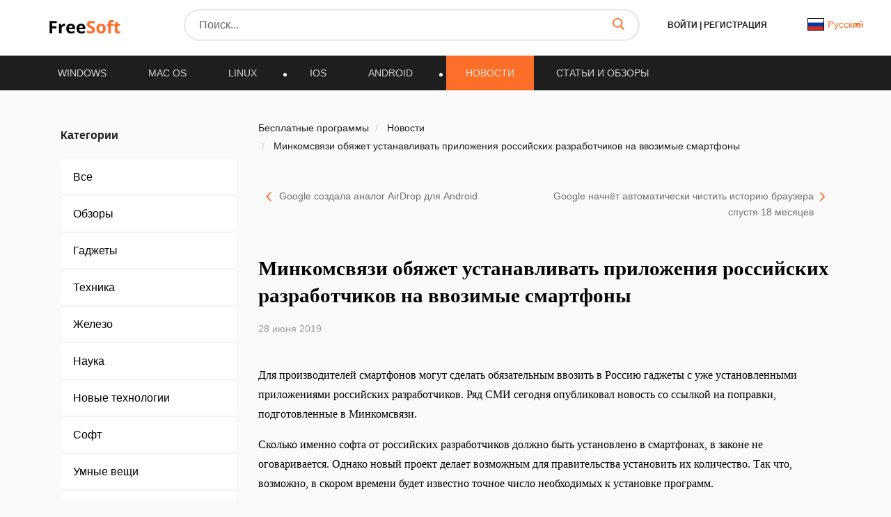

--- FILE ---
content_type: text/html; charset=UTF-8
request_url: https://freesoft.ru/news/minkomsvyazi-obyazhet-ustanavlivat-prilozheniya-rossiyskikh-razrabotchikov-na-vvozimye-smartfony
body_size: 24790
content:
<!DOCTYPE html>
<html lang="ru">
<head>
  <meta charset="UTF-8">
  <link rel="preconnect" href="https://cdn.jsdelivr.net" crossorigin>
  <link rel="dns-prefetch" href="https://cdn.jsdelivr.net">
  <link rel="dns-prefetch" href="https://www.googletagmanager.com">
  

  <link rel="dns-prefetch" href="https://mc.webvisor.org">
  
  
  <link rel="dns-prefetch" href="https://mc.yandex.ru">

            <meta property="og:title" content="Минкомсвязи обяжет устанавливать приложения российских разработчиков на ввозимые смартфоны"/>
          <meta property="og:type" content="website"/>
          <meta property="og:url" content="https://freesoft.ru/news/minkomsvyazi-obyazhet-ustanavlivat-prilozheniya-rossiyskikh-razrabotchikov-na-vvozimye-smartfony"/>
          <meta property="og:description" content="
Для
производителей
смартфонов могут сделать
обязательным ввозить
в Россию гаджеты с уже установленными
приложениями российских разработчиков.
Ряд СМИ сегодня опубликовал новость со
ссылкой..."/>
          <meta property="og:image" content="https://freesoft.ru/storage/images/news/2g/2gDPKxcZigAqvkr-340.jpg"/>
        <meta name="description" content="
Для
производителей
смартфонов могут сделать
обязательным ввозить
в Россию гаджеты с уже установленными
приложениями российских разработчиков.
Ряд СМИ сегодня опубликовал новость со
ссылкой...">
        <link rel="canonical" href="https://freesoft.ru/news/minkomsvyazi-obyazhet-ustanavlivat-prilozheniya-rossiyskikh-razrabotchikov-na-vvozimye-smartfony"/>
  
      <meta name="robots" content="index, follow"/>
  
  <meta name="viewport" content="width=device-width">
  <link rel="shortcut icon" type="image/png" href="/images/favicon.ico"/>
  <meta name="csrf-token" content="DnM1kxjywOnp61qWa7UUiaQPqWY59kGEDrqL7AUC">

  <title>Минкомсвязи обяжет устанавливать приложения российских разработчиков на ввозимые смартфоны</title>

  
      <link rel="alternate" hreflang="x-default" href="https://freesoft.ru/news/minkomsvyazi-obyazhet-ustanavlivat-prilozheniya-rossiyskikh-razrabotchikov-na-vvozimye-smartfony"/>
  <link rel="alternate" hreflang="en" href="https://freesoft.net/news/minkomsvyazi-obyazhet-ustanavlivat-prilozheniya-rossiyskikh-razrabotchikov-na-vvozimye-smartfony"/>
  
  <script>
    var FreeSoft = FreeSoft || {};
    FreeSoft.translations = {"reply":"\u041e\u0442\u0432\u0435\u0442\u0438\u0442\u044c","cancel":"\u041e\u0442\u043c\u0435\u043d\u0438\u0442\u044c","send":"\u041e\u0442\u043f\u0440\u0430\u0432\u0438\u0442\u044c","personal_account":"\u041b\u0438\u0447\u043d\u044b\u0439 \u043a\u0430\u0431\u0438\u043d\u0435\u0442","log_out":"\u0412\u044b\u0439\u0442\u0438","\u041b\u0438\u0447\u043d\u044b\u0435 \u0434\u0430\u043d\u043d\u044b\u0435":"\u041b\u0438\u0447\u043d\u044b\u0435 \u0434\u0430\u043d\u043d\u044b\u0435","\u0421\u043c\u0435\u043d\u0430 \u043f\u0430\u0440\u043e\u043b\u044f":"\u0421\u043c\u0435\u043d\u0430 \u043f\u0430\u0440\u043e\u043b\u044f","\u0412\u044b\u0445\u043e\u0434":"\u0412\u044b\u0445\u043e\u0434","\u0418\u0437\u043c\u0435\u043d\u0438\u0442\u044c \u0444\u043e\u0442\u043e":"\u0418\u0437\u043c\u0435\u043d\u0438\u0442\u044c \u0444\u043e\u0442\u043e","\u0418\u043c\u044f":"\u0418\u043c\u044f","\u0424\u0430\u043c\u0438\u043b\u0438\u044f":"\u0424\u0430\u043c\u0438\u043b\u0438\u044f","\u0414\u0430\u0442\u0430 \u0440\u043e\u0436\u0434\u0435\u043d\u0438\u044f":"\u0414\u0430\u0442\u0430 \u0440\u043e\u0436\u0434\u0435\u043d\u0438\u044f","\u0413\u043e\u0440\u043e\u0434":"\u0413\u043e\u0440\u043e\u0434","\u0420\u043e\u0434 \u0434\u0435\u044f\u0442\u0435\u043b\u044c\u043d\u043e\u0441\u0442\u0438":"\u0420\u043e\u0434 \u0434\u0435\u044f\u0442\u0435\u043b\u044c\u043d\u043e\u0441\u0442\u0438","\u0414\u043e\u043b\u0436\u043d\u043e\u0441\u0442\u044c":"\u0414\u043e\u043b\u0436\u043d\u043e\u0441\u0442\u044c","\u041e\u0431\u043e \u043c\u043d\u0435":"\u041e\u0431\u043e \u043c\u043d\u0435","\u0421\u043e\u0445\u0440\u0430\u043d\u0438\u0442\u044c":"\u0421\u043e\u0445\u0440\u0430\u043d\u0438\u0442\u044c","\u0421\u0442\u0430\u0440\u044b\u0439 \u043f\u0430\u0440\u043e\u043b\u044c":"\u0421\u0442\u0430\u0440\u044b\u0439 \u043f\u0430\u0440\u043e\u043b\u044c","\u0417\u0430\u0431\u044b\u043b\u0438 \u043f\u0430\u0440\u043e\u043b\u044c?":"\u0417\u0430\u0431\u044b\u043b\u0438 \u043f\u0430\u0440\u043e\u043b\u044c?","\u041f\u0430\u0440\u043e\u043b\u044c \u043d\u0435\u0432\u0435\u0440\u043d\u044b\u0439":"\u041f\u0430\u0440\u043e\u043b\u044c \u043d\u0435\u0432\u0435\u0440\u043d\u044b\u0439","\u041d\u043e\u0432\u044b\u0439 \u043f\u0430\u0440\u043e\u043b\u044c":"\u041d\u043e\u0432\u044b\u0439 \u043f\u0430\u0440\u043e\u043b\u044c","\u041f\u0430\u0440\u043e\u043b\u0438 \u043d\u0435 \u0441\u043e\u0432\u043f\u0430\u0434\u0430\u044e\u0442":"\u041f\u0430\u0440\u043e\u043b\u0438 \u043d\u0435 \u0441\u043e\u0432\u043f\u0430\u0434\u0430\u044e\u0442","\u041f\u043e\u0434\u0442\u0432\u0435\u0440\u0434\u0438\u0442\u0435 \u043f\u0430\u0440\u043e\u043b\u044c":"\u041f\u043e\u0434\u0442\u0432\u0435\u0440\u0434\u0438\u0442\u0435 \u043f\u0430\u0440\u043e\u043b\u044c","\u0421\u043c\u0435\u043d\u0438\u0442\u044c \u043f\u0430\u0440\u043e\u043b\u044c":"\u0421\u043c\u0435\u043d\u0438\u0442\u044c \u043f\u0430\u0440\u043e\u043b\u044c","\u0412\u043e\u0441\u0441\u0442\u0430\u043d\u043e\u0432\u043b\u0435\u043d\u0438\u0435 \u043f\u0430\u0440\u043e\u043b\u044f":"\u0412\u043e\u0441\u0441\u0442\u0430\u043d\u043e\u0432\u043b\u0435\u043d\u0438\u0435 \u043f\u0430\u0440\u043e\u043b\u044f","\u0412\u0430\u0448 email":"\u0412\u0430\u0448 email","\u041e\u0442\u043f\u0440\u0430\u0432\u0438\u0442\u044c \u0441\u0441\u044b\u043b\u043a\u0443":"\u041e\u0442\u043f\u0440\u0430\u0432\u0438\u0442\u044c \u0441\u0441\u044b\u043b\u043a\u0443","\u041e\u0442\u043c\u0435\u043d\u0438\u0442\u044c":"\u041e\u0442\u043c\u0435\u043d\u0438\u0442\u044c","\u0412\u044b\u0431\u043e\u0440 \u043c\u0438\u043d\u0438\u0430\u0442\u044e\u0440\u044b":"\u0412\u044b\u0431\u043e\u0440 \u043c\u0438\u043d\u0438\u0430\u0442\u044e\u0440\u044b","\u041e\u0441\u0442\u0430\u043b\u043e\u0441\u044c \u0432\u044b\u0431\u0440\u0430\u0442\u044c \u043e\u0431\u043b\u0430\u0441\u0442\u044c \u0434\u043b\u044f \u043c\u0430\u043b\u0435\u043d\u044c\u043a\u0438\u0445 \u0444\u043e\u0442\u043e\u0433\u0440\u0430\u0444\u0438\u0439":"\u041e\u0441\u0442\u0430\u043b\u043e\u0441\u044c \u0432\u044b\u0431\u0440\u0430\u0442\u044c \u043e\u0431\u043b\u0430\u0441\u0442\u044c \u0434\u043b\u044f \u043c\u0430\u043b\u0435\u043d\u044c\u043a\u0438\u0445 \u0444\u043e\u0442\u043e\u0433\u0440\u0430\u0444\u0438\u0439","\u0417\u0430\u0433\u0440\u0443\u0437\u0438\u0442\u044c \u0438\u0437\u043e\u0431\u0440\u0430\u0436\u0435\u043d\u0438\u0435":"\u0417\u0430\u0433\u0440\u0443\u0437\u0438\u0442\u044c \u0438\u0437\u043e\u0431\u0440\u0430\u0436\u0435\u043d\u0438\u0435","\u0420\u0430\u0437\u0440\u0430\u0431\u043e\u0442\u0447\u0438\u043a":"\u0420\u0430\u0437\u0440\u0430\u0431\u043e\u0442\u0447\u0438\u043a","\u0421\u0441\u044b\u043b\u043a\u0430 \u043d\u0430 \u0441\u0430\u0439\u0442":"\u0421\u0441\u044b\u043b\u043a\u0430 \u043d\u0430 \u0441\u0430\u0439\u0442","\u041f\u0440\u0438\u043b\u043e\u0436\u0435\u043d\u0438\u044f":"\u041f\u0440\u0438\u043b\u043e\u0436\u0435\u043d\u0438\u044f","\u041a\u043e\u043c\u043f\u0430\u043d\u0438\u044f \u0438\u043b\u0438 \u0424\u0418\u041e \u0440\u0430\u0437\u0440\u0430\u0431\u043e\u0442\u0447\u0438\u043a\u0430":"\u041a\u043e\u043c\u043f\u0430\u043d\u0438\u044f \u0438\u043b\u0438 \u0424\u0418\u041e \u0440\u0430\u0437\u0440\u0430\u0431\u043e\u0442\u0447\u0438\u043a\u0430","\u041a\u043e\u043d\u0442\u0430\u043a\u0442\u043d\u043e\u0435 \u043b\u0438\u0446\u043e":"\u041a\u043e\u043d\u0442\u0430\u043a\u0442\u043d\u043e\u0435 \u043b\u0438\u0446\u043e","\u041e\u0444\u0438\u0446\u0438\u0430\u043b\u044c\u043d\u044b\u0439 \u043f\u0440\u0435\u0434\u0441\u0442\u0430\u0432\u0438\u0442\u0435\u043b\u044c":"\u041e\u0444\u0438\u0446\u0438\u0430\u043b\u044c\u043d\u044b\u0439 \u043f\u0440\u0435\u0434\u0441\u0442\u0430\u0432\u0438\u0442\u0435\u043b\u044c","\u041e \u043a\u043e\u043c\u043f\u0430\u043d\u0438\u0438":"\u041e \u043a\u043e\u043c\u043f\u0430\u043d\u0438\u0438","\u041b\u0438\u0447\u043d\u044b\u0435 \u0434\u0430\u043d\u043d\u044b\u0435 \u0443\u0441\u043f\u0435\u0448\u043d\u043e \u043e\u0431\u043d\u043e\u0432\u043b\u0435\u043d\u044b":"\u041b\u0438\u0447\u043d\u044b\u0435 \u0434\u0430\u043d\u043d\u044b\u0435 \u0443\u0441\u043f\u0435\u0448\u043d\u043e \u043e\u0431\u043d\u043e\u0432\u043b\u0435\u043d\u044b","\u041f\u0430\u0440\u043e\u043b\u044c":"\u041f\u0430\u0440\u043e\u043b\u044c","\u041f\u043e\u0434\u0442\u0432\u0435\u0440\u0434\u0438\u0442\u044c \u041f\u0430\u0440\u043e\u043b\u044c":"\u041f\u043e\u0434\u0442\u0432\u0435\u0440\u0434\u0438\u0442\u044c \u041f\u0430\u0440\u043e\u043b\u044c","\u041f\u0430\u0440\u043e\u043b\u044c \u043d\u0435 \u0441\u043e\u0432\u043f\u0430\u0434\u0430\u0435\u0442":"\u041f\u0430\u0440\u043e\u043b\u044c \u043d\u0435 \u0441\u043e\u0432\u043f\u0430\u0434\u0430\u0435\u0442","\u0421\u043e\u0445\u0440\u0430\u043d\u0438\u0442\u044c \u043f\u0430\u0440\u043e\u043b\u044c":"\u0421\u043e\u0445\u0440\u0430\u043d\u0438\u0442\u044c \u043f\u0430\u0440\u043e\u043b\u044c","\u0414\u043b\u044f \u043e\u0442\u043e\u0431\u0440\u0430\u0436\u0435\u043d\u0438\u044f dofollow \u0441\u0441\u044b\u043b\u043a\u0438 \u0441\u043e \u0432\u0441\u0435\u0445 \u0441\u0442\u0440\u0430\u043d\u0438\u0446 \u0432\u0430\u0448\u0438\u0445 \u043f\u0440\u0438\u043b\u043e\u0436\u0435\u043d\u0438\u0439, \u043d\u0435\u043e\u0431\u0445\u043e\u0434\u0438\u043c\u043e \u043f\u043e\u0441\u0442\u0430\u0432\u0438\u0442\u044c \u0441 \u0432\u0430\u0448\u0435\u0433\u043e \u0441\u0430\u0439\u0442\u0430 dofollow \u0441\u0441\u044b\u043b\u043a\u0443 \u043d\u0430 \u043d\u0430\u0448 \u0441\u0430\u0439\u0442 \u003Ca href=\u0022https:\/\/freesoft.ru\u0022\u003Efreesoft.ru\u003C\/a\u003E, \u0441\u0442\u0440\u0430\u043d\u0438\u0446\u0430 \u0434\u043e\u043b\u0436\u043d\u0430 \u0431\u044b\u0442\u044c \u0432 \u0438\u043d\u0434\u0435\u043a\u0441\u0435":"\u0414\u043b\u044f \u043e\u0442\u043e\u0431\u0440\u0430\u0436\u0435\u043d\u0438\u044f dofollow \u0441\u0441\u044b\u043b\u043a\u0438 \u0441\u043e \u0432\u0441\u0435\u0445 \u0441\u0442\u0440\u0430\u043d\u0438\u0446 \u0432\u0430\u0448\u0438\u0445 \u043f\u0440\u0438\u043b\u043e\u0436\u0435\u043d\u0438\u0439, \u043d\u0435\u043e\u0431\u0445\u043e\u0434\u0438\u043c\u043e \u043f\u043e\u0441\u0442\u0430\u0432\u0438\u0442\u044c \u0441 \u0432\u0430\u0448\u0435\u0433\u043e \u0441\u0430\u0439\u0442\u0430 dofollow \u0441\u0441\u044b\u043b\u043a\u0443 \u043d\u0430 \u043d\u0430\u0448 \u0441\u0430\u0439\u0442 \u003Ca href=\u0022https:\/\/freesoft.ru\u0022\u003Efreesoft.ru\u003C\/a\u003E, \u0441\u0442\u0440\u0430\u043d\u0438\u0446\u0430 \u0434\u043e\u043b\u0436\u043d\u0430 \u0431\u044b\u0442\u044c \u0432 \u0438\u043d\u0434\u0435\u043a\u0441\u0435","\u041e\u0431\u044f\u0437\u0430\u0442\u0435\u043b\u044c\u043d\u043e\u0435 \u043f\u043e\u043b\u0435":"\u041e\u0431\u044f\u0437\u0430\u0442\u0435\u043b\u044c\u043d\u043e\u0435 \u043f\u043e\u043b\u0435","\u0410\u0434\u0440\u0435\u0441 \u0441\u0442\u0440\u0430\u043d\u0438\u0446\u044b \u0432\u0430\u0448\u0435\u0433\u043e \u0441\u0430\u0439\u0442\u0430 \u0441 \u0441\u0441\u044b\u043b\u043a\u043e\u0439 \u043d\u0430 \u043d\u0430\u0448 \u0440\u0435\u0441\u0443\u0440\u0441":"\u0410\u0434\u0440\u0435\u0441 \u0441\u0442\u0440\u0430\u043d\u0438\u0446\u044b \u0432\u0430\u0448\u0435\u0433\u043e \u0441\u0430\u0439\u0442\u0430 \u0441 \u0441\u0441\u044b\u043b\u043a\u043e\u0439 \u043d\u0430 \u043d\u0430\u0448 \u0440\u0435\u0441\u0443\u0440\u0441","\u041e\u0442\u043f\u0440\u0430\u0432\u0438\u0442\u044c \u043d\u0430 \u043f\u043e\u0432\u0442\u043e\u0440\u043d\u0443\u044e \u043f\u0440\u043e\u0432\u0435\u0440\u043a\u0443":"Send for recheck","\u041e\u0436\u0438\u0434\u0430\u0435\u0442 \u043f\u0440\u043e\u0432\u0435\u0440\u043a\u0438":"\u041e\u0436\u0438\u0434\u0430\u0435\u0442 \u043f\u0440\u043e\u0432\u0435\u0440\u043a\u0438","\u0421\u0441\u044b\u043b\u043a\u0430 \u043d\u0435 \u043d\u0430\u0439\u0434\u0435\u043d\u0430":"\u0421\u0441\u044b\u043b\u043a\u0430 \u043d\u0435 \u043d\u0430\u0439\u0434\u0435\u043d\u0430","\u0421\u0441\u044b\u043b\u043a\u0430 \u043d\u0430\u0439\u0434\u0435\u043d\u0430":"\u0421\u0441\u044b\u043b\u043a\u0430 \u043d\u0430\u0439\u0434\u0435\u043d\u0430","\u041d\u0430\u0437\u0432\u0430\u043d\u0438\u0435 \u043f\u0440\u043e\u0433\u0440\u0430\u043c\u043c\u044b":"\u041d\u0430\u0437\u0432\u0430\u043d\u0438\u0435 \u043f\u0440\u043e\u0433\u0440\u0430\u043c\u043c\u044b","\u0421\u0442\u0430\u0442\u0443\u0441":"\u0421\u0442\u0430\u0442\u0443\u0441","\u041f\u043e\u0441\u043b\u0435\u0434\u043d\u044f\u044f \u0432\u0435\u0440\u0441\u0438\u044f":"\u041f\u043e\u0441\u043b\u0435\u0434\u043d\u044f\u044f \u0432\u0435\u0440\u0441\u0438\u044f","\u0414\u0430\u0442\u0430 \u043e\u0431\u043d\u043e\u0432\u043b\u0435\u043d\u0438\u044f":"\u0414\u0430\u0442\u0430 \u043e\u0431\u043d\u043e\u0432\u043b\u0435\u043d\u0438\u044f","\u041e\u0446\u0435\u043d\u043a\u0430 \u041f\u041e":"\u041e\u0446\u0435\u043d\u043a\u0430 \u041f\u041e","\u0414\u0435\u0439\u0441\u0442\u0432\u0438\u044f":"\u0414\u0435\u0439\u0441\u0442\u0432\u0438\u044f","\u0414\u043e\u0431\u0430\u0432\u0438\u0442\u044c \u043f\u0440\u0438\u043b\u043e\u0436\u0435\u043d\u0438\u0435":"\u0414\u043e\u0431\u0430\u0432\u0438\u0442\u044c \u043f\u0440\u0438\u043b\u043e\u0436\u0435\u043d\u0438\u0435","\u043c\u043e\u0434\u0435\u0440\u0430\u0446\u0438\u044f \u043d\u0435 \u043f\u0440\u043e\u0439\u0434\u0435\u043da":"\u043c\u043e\u0434\u0435\u0440\u0430\u0446\u0438\u044f \u043d\u0435 \u043f\u0440\u043e\u0439\u0434\u0435\u043da","\u043e\u043f\u0443\u0431\u043b\u0438\u043a\u043e\u0432\u0430\u043d\u043e \u043d\u0430 \u0441\u0430\u0439\u0442\u0435":"\u043e\u043f\u0443\u0431\u043b\u0438\u043a\u043e\u0432\u0430\u043d\u043e \u043d\u0430 \u0441\u0430\u0439\u0442\u0435","\u043e\u0436\u0438\u0434\u0430\u0435\u0442 \u043c\u043e\u0434\u0435\u0440\u0430\u0446\u0438\u0438":"\u043e\u0436\u0438\u0434\u0430\u0435\u0442 \u043c\u043e\u0434\u0435\u0440\u0430\u0446\u0438\u0438","\u0447\u0435\u0440\u043d\u043e\u0432\u0438\u043a":"\u0447\u0435\u0440\u043d\u043e\u0432\u0438\u043a","\u0421\u0442\u0430\u0442\u0443\u0441\u044b":"\u0421\u0442\u0430\u0442\u0443\u0441\u044b","\u0412\u044b \u043d\u0435 \u0441\u043c\u043e\u0436\u0435\u0442\u0435 \u0432\u043e\u0441\u0441\u0442\u0430\u043d\u043e\u0432\u0438\u0442\u044c \u0435\u0433\u043e \u043f\u043e\u0441\u043b\u0435 \u0443\u0434\u0430\u043b\u0435\u043d\u0438\u044f, \u0442\u043e\u043b\u044c\u043a\u043e \u0434\u043e\u0431\u0430\u0432\u0438\u0442\u044c \u0435\u0449\u0435 \u0440\u0430\u0437.":"\u0412\u044b \u043d\u0435 \u0441\u043c\u043e\u0436\u0435\u0442\u0435 \u0432\u043e\u0441\u0441\u0442\u0430\u043d\u043e\u0432\u0438\u0442\u044c \u0435\u0433\u043e \u043f\u043e\u0441\u043b\u0435 \u0443\u0434\u0430\u043b\u0435\u043d\u0438\u044f, \u0442\u043e\u043b\u044c\u043a\u043e \u0434\u043e\u0431\u0430\u0432\u0438\u0442\u044c \u0435\u0449\u0435 \u0440\u0430\u0437.","\u041f\u0440\u0438\u043b\u043e\u0436\u0435\u043d\u0438\u0435 \u0443\u0441\u043f\u0435\u0448\u043d\u043e \u0443\u0434\u0430\u043b\u0435\u043d\u043d\u043e":"\u041f\u0440\u0438\u043b\u043e\u0436\u0435\u043d\u0438\u0435 \u0443\u0441\u043f\u0435\u0448\u043d\u043e \u0443\u0434\u0430\u043b\u0435\u043d\u043d\u043e","\u0412\u044b \u0434\u0435\u0439\u0441\u0442\u0432\u0438\u0442\u0435\u043b\u044c\u043d\u043e \u0445\u043e\u0442\u0438\u0442\u0435 \u0443\u0434\u0430\u043b\u0438\u0442\u044c \u043f\u0440\u0438\u043b\u043e\u0436\u0435\u043d\u0438\u0435?":"\u0412\u044b \u0434\u0435\u0439\u0441\u0442\u0432\u0438\u0442\u0435\u043b\u044c\u043d\u043e \u0445\u043e\u0442\u0438\u0442\u0435 \u0443\u0434\u0430\u043b\u0438\u0442\u044c \u043f\u0440\u0438\u043b\u043e\u0436\u0435\u043d\u0438\u0435?","\u0420\u0435\u0434\u0430\u043a\u0442\u0438\u0440\u043e\u0432\u0430\u0442\u044c \u043f\u0440\u0438\u043b\u043e\u0436\u0435\u043d\u0438\u0435":"\u0420\u0435\u0434\u0430\u043a\u0442\u0438\u0440\u043e\u0432\u0430\u0442\u044c \u043f\u0440\u0438\u043b\u043e\u0436\u0435\u043d\u0438\u0435","\u041f\u043b\u0430\u0442\u0444\u043e\u0440\u043c\u0430":"\u041f\u043b\u0430\u0442\u0444\u043e\u0440\u043c\u0430","\u0412\u044b\u0431\u0435\u0440\u0438\u0442\u0435 \u043f\u043b\u0430\u0442\u0444\u043e\u0440\u043c\u0443":"\u0412\u044b\u0431\u0435\u0440\u0438\u0442\u0435 \u043f\u043b\u0430\u0442\u0444\u043e\u0440\u043c\u0443","\u041e\u043f\u0435\u0440\u0430\u0446\u0438\u043e\u043d\u043d\u0430\u044f \u0441\u0438\u0441\u0442\u0435\u043c\u0430":"\u041e\u043f\u0435\u0440\u0430\u0446\u0438\u043e\u043d\u043d\u0430\u044f \u0441\u0438\u0441\u0442\u0435\u043c\u0430","\u0412\u044b\u0431\u0435\u0440\u0438\u0442\u0435 \u043e\u043f\u0435\u0440\u0430\u0446\u0438\u043e\u043d\u043d\u0443\u044e \u0441\u0438\u0441\u0442\u0435\u043c\u0443":"\u0412\u044b\u0431\u0435\u0440\u0438\u0442\u0435 \u043e\u043f\u0435\u0440\u0430\u0446\u0438\u043e\u043d\u043d\u0443\u044e \u0441\u0438\u0441\u0442\u0435\u043c\u0443","\u0421\u043d\u0430\u0447\u0430\u043b\u0430 \u0432\u044b\u0431\u0435\u0440\u0438\u0442\u0435 \u043f\u043b\u0430\u0442\u0444\u043e\u0440\u043c\u0443":"\u0421\u043d\u0430\u0447\u0430\u043b\u0430 \u0432\u044b\u0431\u0435\u0440\u0438\u0442\u0435 \u043f\u043b\u0430\u0442\u0444\u043e\u0440\u043c\u0443","\u0412\u0435\u0440\u0441\u0438\u044f \u043e\u043f\u0435\u0440\u0430\u0446\u0438\u043e\u043d\u043d\u043e\u0439 \u0441\u0438\u0441\u0442\u0435\u043c\u044b":"\u0412\u0435\u0440\u0441\u0438\u044f \u043e\u043f\u0435\u0440\u0430\u0446\u0438\u043e\u043d\u043d\u043e\u0439 \u0441\u0438\u0441\u0442\u0435\u043c\u044b","\u0412\u044b\u0431\u0435\u0440\u0438\u0442\u0435 \u0432\u0435\u0440\u0441\u0438\u044e \u043e\u043f\u0435\u0440\u0430\u0446\u0438\u043e\u043d\u043d\u043e\u0439 \u0441\u0438\u0441\u0442\u0435\u043c\u044b":"\u0412\u044b\u0431\u0435\u0440\u0438\u0442\u0435 \u0432\u0435\u0440\u0441\u0438\u044e \u043e\u043f\u0435\u0440\u0430\u0446\u0438\u043e\u043d\u043d\u043e\u0439 \u0441\u0438\u0441\u0442\u0435\u043c\u044b","\u0421\u043d\u0430\u0447\u0430\u043b\u0430 \u0432\u044b\u0431\u0435\u0440\u0438\u0442\u0435 \u043f\u043b\u0430\u0442\u0444\u043e\u0440\u043c\u0443 \u0438 \u043e\u043f\u0435\u0440\u0430\u0446\u0438\u043e\u043d\u043d\u0443\u044e \u0441\u0438\u0441\u0442\u0435\u043c\u0443":"\u0421\u043d\u0430\u0447\u0430\u043b\u0430 \u0432\u044b\u0431\u0435\u0440\u0438\u0442\u0435 \u043f\u043b\u0430\u0442\u0444\u043e\u0440\u043c\u0443 \u0438 \u043e\u043f\u0435\u0440\u0430\u0446\u0438\u043e\u043d\u043d\u0443\u044e \u0441\u0438\u0441\u0442\u0435\u043c\u0443","\u041a\u0430\u0442\u0435\u0433\u043e\u0440\u0438\u044f":"\u041a\u0430\u0442\u0435\u0433\u043e\u0440\u0438\u044f","\u0412\u044b\u0431\u0435\u0440\u0438\u0442\u0435 \u043a\u0430\u0442\u0435\u0433\u043e\u0440\u0438\u044e":"\u0412\u044b\u0431\u0435\u0440\u0438\u0442\u0435 \u043a\u0430\u0442\u0435\u0433\u043e\u0440\u0438\u044e","\u0421\u043d\u0430\u0447\u0430\u043b\u0430 \u0432\u044b\u0431\u0435\u0440\u0438\u0442\u0435 \u043e\u043f\u0435\u0440\u0430\u0446\u0438\u043e\u043d\u043d\u0443\u044e \u0441\u0438\u0441\u0442\u0435\u043c\u0443":"\u0421\u043d\u0430\u0447\u0430\u043b\u0430 \u0432\u044b\u0431\u0435\u0440\u0438\u0442\u0435 \u043e\u043f\u0435\u0440\u0430\u0446\u0438\u043e\u043d\u043d\u0443\u044e \u0441\u0438\u0441\u0442\u0435\u043c\u0443","\u041b\u0438\u0446\u0435\u043d\u0437\u0438\u044f":"\u041b\u0438\u0446\u0435\u043d\u0437\u0438\u044f","\u0412\u044b\u0431\u0435\u0440\u0438\u0442\u0435 \u043b\u0438\u0446\u0435\u043d\u0437\u0438\u044e":"\u0412\u044b\u0431\u0435\u0440\u0438\u0442\u0435 \u043b\u0438\u0446\u0435\u043d\u0437\u0438\u044e","\u0421\u0430\u0439\u0442":"\u0421\u0430\u0439\u0442","\u0412\u0432\u0435\u0434\u0438\u0442\u0435 \u0441\u0430\u0439\u0442":"\u0412\u0432\u0435\u0434\u0438\u0442\u0435 \u0441\u0430\u0439\u0442","\u042f\u0437\u044b\u043a\u0438 \u0438\u043d\u0442\u0435\u0440\u0444\u0435\u0439\u0441\u0430":"\u042f\u0437\u044b\u043a\u0438 \u0438\u043d\u0442\u0435\u0440\u0444\u0435\u0439\u0441\u0430","\u041b\u043e\u043a\u0430\u043b\u0438\u0437\u0430\u0446\u0438\u044f":"\u041b\u043e\u043a\u0430\u043b\u0438\u0437\u0430\u0446\u0438\u044f","\u0414\u043e\u0431\u0430\u0432\u0438\u0442\u044c \u043b\u043e\u043a\u0430\u043b\u044c":"\u0414\u043e\u0431\u0430\u0432\u0438\u0442\u044c \u043b\u043e\u043a\u0430\u043b\u044c","\u0412\u043a\u043b\u044e\u0447\u0435\u043d\u043e":"\u0412\u043a\u043b\u044e\u0447\u0435\u043d\u043e","\u041e\u0442\u043f\u0440\u0430\u0432\u0438\u0442\u044c \u043d\u0430 \u043c\u043e\u0434\u0435\u0440\u0430\u0446\u0438\u044e":"\u041e\u0442\u043f\u0440\u0430\u0432\u0438\u0442\u044c \u043d\u0430 \u043c\u043e\u0434\u0435\u0440\u0430\u0446\u0438\u044e","\u041a\u0440\u0430\u0442\u043a\u043e\u0435 \u043e\u043f\u0438\u0441\u0430\u043d\u0438\u0435":"\u041a\u0440\u0430\u0442\u043a\u043e\u0435 \u043e\u043f\u0438\u0441\u0430\u043d\u0438\u0435","\u041c\u0430\u043a\u0441\u0438\u043c\u0430\u043b\u044c\u043d\u0430\u044f \u0434\u043b\u0438\u043d\u0430 :number \u0441\u0438\u043c\u0432\u043e\u043b\u043e\u0432":"\u041c\u0430\u043a\u0441\u0438\u043c\u0430\u043b\u044c\u043d\u0430\u044f \u0434\u043b\u0438\u043d\u0430 :number \u0441\u0438\u043c\u0432\u043e\u043b\u043e\u0432","\u041c\u0438\u043d\u0438\u043c\u0430\u043b\u044c\u043d\u0430\u044f \u0434\u043b\u0438\u043d\u0430 :number \u0441\u0438\u043c\u0432\u043e\u043b\u043e\u0432":"\u041c\u0438\u043d\u0438\u043c\u0430\u043b\u044c\u043d\u0430\u044f \u0434\u043b\u0438\u043d\u0430 :number \u0441\u0438\u043c\u0432\u043e\u043b\u043e\u0432","\u041f\u043e\u043b\u043d\u043e\u0435 \u043e\u043f\u0438\u0441\u0430\u043d\u0438\u0435":"\u041f\u043e\u043b\u043d\u043e\u0435 \u043e\u043f\u0438\u0441\u0430\u043d\u0438\u0435","\u041d\u0430\u0437\u0432\u0430\u043d\u0438\u0435":"\u041d\u0430\u0437\u0432\u0430\u043d\u0438\u0435","\u0412\u0432\u0435\u0434\u0438\u0442\u0435 \u043d\u0430\u0437\u0432\u0430\u043d\u0438\u0435 (\u043d\u0435 \u0431\u043e\u043b\u0435\u0435 :number \u0441\u0438\u043c\u0432\u043e\u043b\u043e\u0432)":"\u0412\u0432\u0435\u0434\u0438\u0442\u0435 \u043d\u0430\u0437\u0432\u0430\u043d\u0438\u0435 (\u043d\u0435 \u0431\u043e\u043b\u0435\u0435 :number \u0441\u0438\u043c\u0432\u043e\u043b\u043e\u0432)","\u041a\u043e\u043b\u0438\u0447\u0435\u0441\u0442\u0432\u043e \u0441\u043b\u043e\u0432":"\u041a\u043e\u043b\u0438\u0447\u0435\u0441\u0442\u0432\u043e \u0441\u043b\u043e\u0432","\u041a\u043e\u043b\u0438\u0447\u0435\u0441\u0442\u0432\u043e \u0441\u0438\u043c\u0432\u043e\u043b\u043e\u0432":"\u041a\u043e\u043b\u0438\u0447\u0435\u0441\u0442\u0432\u043e \u0441\u0438\u043c\u0432\u043e\u043b\u043e\u0432","\u043e\u043f\u0438\u0441\u0430\u043d\u0438\u0435":"\u043e\u043f\u0438\u0441\u0430\u043d\u0438\u0435","\u0444\u0430\u0439\u043b\u044b":"\u0444\u0430\u0439\u043b\u044b","\u043b\u043e\u0433\u043e \u0438 \u0441\u043a\u0440\u0438\u043d\u0448\u043e\u0442\u044b":"\u043b\u043e\u0433\u043e \u0438 \u0441\u043a\u0440\u0438\u043d\u0448\u043e\u0442\u044b","\u0426\u0435\u043d\u0430":"\u0426\u0435\u043d\u0430","\u0412\u0435\u0440\u0441\u0438\u044f \u0443\u0441\u043f\u0435\u0448\u043d\u043e \u0443\u0441\u0442\u0430\u043d\u043e\u0432\u043b\u0435\u043d\u043d\u0430 \u043a\u0430\u043a \u043f\u043e\u0441\u043b\u0435\u0434\u043d\u044f\u044f":"\u0412\u0435\u0440\u0441\u0438\u044f \u0443\u0441\u043f\u0435\u0448\u043d\u043e \u0443\u0441\u0442\u0430\u043d\u043e\u0432\u043b\u0435\u043d\u043d\u0430 \u043a\u0430\u043a \u043f\u043e\u0441\u043b\u0435\u0434\u043d\u044f\u044f","\u041e\u0448\u0438\u0431\u043a\u0430 \u0443\u0441\u0442\u0430\u043d\u043e\u0432\u043b\u0435\u043d\u0438\u044f \u0432\u0435\u0440\u0441\u0438\u0438":"\u041e\u0448\u0438\u0431\u043a\u0430 \u0443\u0441\u0442\u0430\u043d\u043e\u0432\u043b\u0435\u043d\u0438\u044f \u0432\u0435\u0440\u0441\u0438\u0438","\u0424\u0430\u0439\u043b \u0443\u0441\u043f\u0435\u0448\u043d\u043e \u043e\u0431\u043d\u043e\u0432\u043b\u0435\u043d":"\u0424\u0430\u0439\u043b \u0443\u0441\u043f\u0435\u0448\u043d\u043e \u043e\u0431\u043d\u043e\u0432\u043b\u0435\u043d","\u0424\u0430\u0439\u043b \u0443\u0441\u043f\u0435\u0448\u043d\u043e \u0434\u043e\u0431\u0430\u0432\u043b\u0435\u043d":"\u0424\u0430\u0439\u043b \u0443\u0441\u043f\u0435\u0448\u043d\u043e \u0434\u043e\u0431\u0430\u0432\u043b\u0435\u043d","\u041f\u0440\u043e\u0432\u0435\u0440\u044c\u0442\u0435 \u0437\u0430\u043f\u043e\u043b\u043d\u0435\u043d\u043d\u0443\u044e \u0444\u043e\u0440\u043c\u0443":"\u041f\u0440\u043e\u0432\u0435\u0440\u044c\u0442\u0435 \u0437\u0430\u043f\u043e\u043b\u043d\u0435\u043d\u043d\u0443\u044e \u0444\u043e\u0440\u043c\u0443","\u0424\u0430\u0439\u043b \u0443\u0441\u043f\u0435\u0448\u043d\u043e \u0443\u0434\u0430\u043b\u0435\u043d":"\u0424\u0430\u0439\u043b \u0443\u0441\u043f\u0435\u0448\u043d\u043e \u0443\u0434\u0430\u043b\u0435\u043d","\u0412\u044b \u0434\u0435\u0439\u0441\u0442\u0432\u0438\u0442\u0435\u043b\u044c\u043d\u043e \u0445\u043e\u0442\u0438\u0442\u0435 \u0443\u0434\u0430\u043b\u0438\u0442\u044c \u0434\u043e\u0431\u0430\u0432\u043b\u0435\u043d\u043d\u044b\u0439 \u0444\u0430\u0439\u043b?":"\u0412\u044b \u0434\u0435\u0439\u0441\u0442\u0432\u0438\u0442\u0435\u043b\u044c\u043d\u043e \u0445\u043e\u0442\u0438\u0442\u0435 \u0443\u0434\u0430\u043b\u0438\u0442\u044c \u0434\u043e\u0431\u0430\u0432\u043b\u0435\u043d\u043d\u044b\u0439 \u0444\u0430\u0439\u043b?","\u0412\u044b \u043d\u0435 \u0441\u043c\u043e\u0436\u0435\u0442\u0435 \u0432\u043e\u0441\u0441\u0442\u0430\u043d\u043e\u0432\u0438\u0442\u044c \u0444\u0430\u0439\u043b \u043f\u043e\u0441\u043b\u0435 \u0443\u0434\u0430\u043b\u0435\u043d\u0438\u044f, \u0442\u043e\u043b\u044c\u043a\u043e \u0434\u043e\u0431\u0430\u0432\u0438\u0442\u044c \u0435\u0433\u043e \u0435\u0449\u0435 \u0440\u0430\u0437.":"\u0412\u044b \u043d\u0435 \u0441\u043c\u043e\u0436\u0435\u0442\u0435 \u0432\u043e\u0441\u0441\u0442\u0430\u043d\u043e\u0432\u0438\u0442\u044c \u0444\u0430\u0439\u043b \u043f\u043e\u0441\u043b\u0435 \u0443\u0434\u0430\u043b\u0435\u043d\u0438\u044f, \u0442\u043e\u043b\u044c\u043a\u043e \u0434\u043e\u0431\u0430\u0432\u0438\u0442\u044c \u0435\u0433\u043e \u0435\u0449\u0435 \u0440\u0430\u0437.","\u0412\u044b \u0434\u0435\u0439\u0441\u0442\u0432\u0438\u0442\u0435\u043b\u044c\u043d\u043e \u0445\u043e\u0442\u0438\u0442\u0435 \u0443\u0441\u0442\u0430\u043d\u043e\u0432\u0438\u0442\u044c \u0434\u0430\u043d\u043d\u0443\u044e \u0432\u0435\u0440\u0441\u0438\u044e \u043a\u0430\u043a \u043f\u043e\u0441\u043b\u0435\u0434\u043d\u044e\u044e?":"\u0412\u044b \u0434\u0435\u0439\u0441\u0442\u0432\u0438\u0442\u0435\u043b\u044c\u043d\u043e \u0445\u043e\u0442\u0438\u0442\u0435 \u0443\u0441\u0442\u0430\u043d\u043e\u0432\u0438\u0442\u044c \u0434\u0430\u043d\u043d\u0443\u044e \u0432\u0435\u0440\u0441\u0438\u044e \u043a\u0430\u043a \u043f\u043e\u0441\u043b\u0435\u0434\u043d\u044e\u044e?","\u043c\u0431":"\u043c\u0431","\u0417\u0430\u0433\u0440\u0443\u0437\u0438\u0442\u044c \u0441 \u043a\u043e\u043c\u043f\u044c\u044e\u0442\u0435\u0440\u0430":"\u0417\u0430\u0433\u0440\u0443\u0437\u0438\u0442\u044c \u0441 \u043a\u043e\u043c\u043f\u044c\u044e\u0442\u0435\u0440\u0430","\u0417\u0430\u0433\u0440\u0443\u0437\u043a\u0430 \u0444\u0430\u0439\u043b\u0430":"\u0417\u0430\u0433\u0440\u0443\u0437\u043a\u0430 \u0444\u0430\u0439\u043b\u0430","\u0412\u044b\u0431\u0435\u0440\u0438\u0442\u0435 \u0444\u0430\u0439\u043b":"\u0412\u044b\u0431\u0435\u0440\u0438\u0442\u0435 \u0444\u0430\u0439\u043b","\u0412\u0435\u0440\u0441\u0438\u044f":"\u0412\u0435\u0440\u0441\u0438\u044f","\u0412\u0435\u0440\u0441\u0438\u044f \u043f\u0440\u043e\u0433\u0440\u0430\u043c\u043c\u044b":"\u0412\u0435\u0440\u0441\u0438\u044f \u043f\u0440\u043e\u0433\u0440\u0430\u043c\u043c\u044b","\u0420\u0430\u0437\u0440\u044f\u0434\u043d\u043e\u0441\u0442\u044c \u043f\u0440\u043e\u0433\u0440\u0430\u043c\u043c\u044b":"\u0420\u0430\u0437\u0440\u044f\u0434\u043d\u043e\u0441\u0442\u044c \u043f\u0440\u043e\u0433\u0440\u0430\u043c\u043c\u044b","\u0421\u0431\u043e\u0440\u043a\u0430":"\u0421\u0431\u043e\u0440\u043a\u0430","\u0418\u0437\u043c\u0435\u043d\u0435\u043d\u0438\u044f \u0432 \u0432\u0435\u0440\u0441\u0438\u0438":"\u0418\u0437\u043c\u0435\u043d\u0435\u043d\u0438\u044f \u0432 \u0432\u0435\u0440\u0441\u0438\u0438","\u041e\u043f\u0438\u0441\u0430\u043d\u0438\u0435 \u0432\u0435\u0440\u0441\u0438\u0438":"\u041e\u043f\u0438\u0441\u0430\u043d\u0438\u0435 \u0432\u0435\u0440\u0441\u0438\u0438","\u0414\u043e\u0441\u0442\u0443\u043f\u043d\u043e \u0434\u043b\u044f":"\u0414\u043e\u0441\u0442\u0443\u043f\u043d\u043e \u0434\u043b\u044f","\u0412\u044b\u0431\u0435\u0440\u0438\u0442\u0435 \u0445\u043e\u0442\u044f \u0431\u044b \u043e\u0434\u043d\u0443 \u043b\u043e\u043a\u0430\u043b\u044c":"\u0412\u044b\u0431\u0435\u0440\u0438\u0442\u0435 \u0445\u043e\u0442\u044f \u0431\u044b \u043e\u0434\u043d\u0443 \u043b\u043e\u043a\u0430\u043b\u044c","\u0424\u0430\u0439\u043b":"\u0424\u0430\u0439\u043b","\u0420\u0430\u0437\u043c\u0435\u0440":"\u0420\u0430\u0437\u043c\u0435\u0440","\u0420\u0430\u0437\u0440\u044f\u0434\u043d\u043e\u0441\u0442\u044c":"\u0420\u0430\u0437\u0440\u044f\u0434\u043d\u043e\u0441\u0442\u044c","\u041e\u043f\u0438\u0441\u0430\u043d\u0438\u0435":"\u041e\u043f\u0438\u0441\u0430\u043d\u0438\u0435","\u0412\u044b \u0434\u0435\u0439\u0441\u0442\u0432\u0438\u0442\u0435\u043b\u044c\u043d\u043e \u0445\u043e\u0442\u0438\u0442\u0435 \u0443\u0434\u0430\u043b\u0438\u0442\u044c \u0434\u0430\u043d\u043d\u043e\u0435 \u0438\u0437\u043e\u0431\u0440\u0430\u0436\u0435\u043d\u0438\u0435?":"\u0412\u044b \u0434\u0435\u0439\u0441\u0442\u0432\u0438\u0442\u0435\u043b\u044c\u043d\u043e \u0445\u043e\u0442\u0438\u0442\u0435 \u0443\u0434\u0430\u043b\u0438\u0442\u044c \u0434\u0430\u043d\u043d\u043e\u0435 \u0438\u0437\u043e\u0431\u0440\u0430\u0436\u0435\u043d\u0438\u0435?","\u0418\u0437\u043e\u0431\u0440\u0430\u0436\u0435\u043d\u0438\u0435 \u0443\u0441\u043f\u0435\u0448\u043d\u043e \u0443\u0434\u0430\u043b\u0435\u043d\u043e":"\u0418\u0437\u043e\u0431\u0440\u0430\u0436\u0435\u043d\u0438\u0435 \u0443\u0441\u043f\u0435\u0448\u043d\u043e \u0443\u0434\u0430\u043b\u0435\u043d\u043e","\u0417\u0430\u0433\u0440\u0443\u0437\u043a\u0430 \u043b\u043e\u0433\u043e\u0442\u0438\u043f\u0430":"\u0417\u0430\u0433\u0440\u0443\u0437\u043a\u0430 \u043b\u043e\u0433\u043e\u0442\u0438\u043f\u0430","\u0417\u0430\u0433\u0440\u0443\u0437\u0438\u0442\u044c \u043b\u043e\u0433\u043e\u0442\u0438\u043f":"\u0417\u0430\u0433\u0440\u0443\u0437\u0438\u0442\u044c \u043b\u043e\u0433\u043e\u0442\u0438\u043f","\u0417\u0430\u0433\u0440\u0443\u0437\u043a\u0430 \u0441\u043a\u0440\u0438\u043d\u0448\u043e\u0442\u043e\u0432":"\u0417\u0430\u0433\u0440\u0443\u0437\u043a\u0430 \u0441\u043a\u0440\u0438\u043d\u0448\u043e\u0442\u043e\u0432","\u0417\u0430\u0433\u0440\u0443\u0437\u0438\u0442\u044c \u0441\u043a\u0440\u0438\u043d\u0448\u043e\u0442\u044b":"\u0417\u0430\u0433\u0440\u0443\u0437\u0438\u0442\u044c \u0441\u043a\u0440\u0438\u043d\u0448\u043e\u0442\u044b","\u041e\u0442\u0432\u0435\u0442\u0438\u0442\u044c":"\u041e\u0442\u0432\u0435\u0442\u0438\u0442\u044c","\u041a\u043e\u043c\u043c\u0435\u043d\u0442\u0430\u0440\u0438\u0438":"\u041a\u043e\u043c\u043c\u0435\u043d\u0442\u0430\u0440\u0438\u0438","\u041f\u0440\u0438\u043b\u043e\u0436\u0435\u043d\u0438\u0435":"\u041f\u0440\u0438\u043b\u043e\u0436\u0435\u043d\u0438\u0435","\u041a\u043e\u043c\u043c\u0435\u043d\u0442\u0430\u0440\u0438\u0439":"\u041a\u043e\u043c\u043c\u0435\u043d\u0442\u0430\u0440\u0438\u0439","\u041b\u043e\u043a\u0430\u043b\u044c":"\u041b\u043e\u043a\u0430\u043b\u044c","\u041e\u043f\u0443\u0431\u043b\u0438\u043a\u043e\u0432\u0430\u043d":"\u041e\u043f\u0443\u0431\u043b\u0438\u043a\u043e\u0432\u0430\u043d","\u041e\u0442\u043c\u0435\u0442\u0438\u0442\u044c \u043a\u0430\u043a \u0441\u043f\u0430\u043c":"\u041e\u0442\u043c\u0435\u0442\u0438\u0442\u044c \u043a\u0430\u043a \u0441\u043f\u0430\u043c","\u0412\u044b \u0434\u0435\u0439\u0441\u0442\u0432\u0438\u0442\u0435\u043b\u044c\u043d\u043e \u0445\u043e\u0442\u0438\u0442\u0435 \u043f\u043e\u043c\u0435\u0441\u0442\u0438\u0442\u044c \u0434\u0430\u043d\u043d\u044b\u0439 \u043a\u043e\u043c\u043c\u0435\u043d\u0442\u0430\u0440\u0438\u0439 \u0432 \u0441\u043f\u0430\u043c?":"\u0412\u044b \u0434\u0435\u0439\u0441\u0442\u0432\u0438\u0442\u0435\u043b\u044c\u043d\u043e \u0445\u043e\u0442\u0438\u0442\u0435 \u043f\u043e\u043c\u0435\u0441\u0442\u0438\u0442\u044c \u0434\u0430\u043d\u043d\u044b\u0439 \u043a\u043e\u043c\u043c\u0435\u043d\u0442\u0430\u0440\u0438\u0439 \u0432 \u0441\u043f\u0430\u043c?","\u041e\u0442\u0432\u0435\u0442\u0438\u0442\u044c \u043d\u0430 \u043a\u043e\u043c\u043c\u0435\u043d\u0442\u0430\u0440\u0438\u0439":"\u041e\u0442\u0432\u0435\u0442\u0438\u0442\u044c \u043d\u0430 \u043a\u043e\u043c\u043c\u0435\u043d\u0442\u0430\u0440\u0438\u0439","\u0410\u0432\u0442\u043e\u0440":"\u0410\u0432\u0442\u043e\u0440","\u041e\u0442\u0432\u0435\u0442":"\u041e\u0442\u0432\u0435\u0442","\u041a\u043e\u043c\u043c\u0435\u043d\u0442\u0430\u0440\u0438\u0439 \u043f\u043e\u043c\u0435\u0449\u0435\u043d \u0432 \u0441\u043f\u0430\u043c":"\u041a\u043e\u043c\u043c\u0435\u043d\u0442\u0430\u0440\u0438\u0439 \u043f\u043e\u043c\u0435\u0449\u0435\u043d \u0432 \u0441\u043f\u0430\u043c","\u0421\u0442\u0430\u0442\u0443\u0441 \u043c\u043e\u0434\u0435\u0440\u0430\u0446\u0438\u0438 \u0443\u0441\u043f\u0435\u0448\u043d\u043e \u043e\u0431\u043d\u043e\u0432\u043b\u0435\u043d":"\u0421\u0442\u0430\u0442\u0443\u0441 \u043c\u043e\u0434\u0435\u0440\u0430\u0446\u0438\u0438 \u0443\u0441\u043f\u0435\u0448\u043d\u043e \u043e\u0431\u043d\u043e\u0432\u043b\u0435\u043d","\u0421\u0442\u0430\u0442\u044c\u0438":"\u0421\u0442\u0430\u0442\u044c\u0438","\u0417\u0430\u0433\u043e\u043b\u043e\u0432\u043e\u043a":"\u0417\u0430\u0433\u043e\u043b\u043e\u0432\u043e\u043a","\u041e\u043f\u0443\u0431\u043b\u0438\u043a\u043e\u0432\u0430\u043d\u0430":"\u041e\u043f\u0443\u0431\u043b\u0438\u043a\u043e\u0432\u0430\u043d\u0430","\u0421\u043e\u0437\u0434\u0430\u043d\u0430":"\u0421\u043e\u0437\u0434\u0430\u043d\u0430","\u0414\u043e\u0431\u0430\u0432\u0438\u0442\u044c \u0441\u0442\u0430\u0442\u044c\u044e":"\u0414\u043e\u0431\u0430\u0432\u0438\u0442\u044c \u0441\u0442\u0430\u0442\u044c\u044e","\u041e\u0436\u0438\u0434\u0430\u0435\u0442 \u043c\u043e\u0434\u0435\u0440\u0430\u0446\u0438\u0438":"\u041e\u0436\u0438\u0434\u0430\u0435\u0442 \u043c\u043e\u0434\u0435\u0440\u0430\u0446\u0438\u0438","\u0427\u0435\u0440\u043d\u043e\u0432\u0438\u043a":"\u0427\u0435\u0440\u043d\u043e\u0432\u0438\u043a","\u0412\u044b \u0434\u0435\u0439\u0441\u0442\u0432\u0438\u0442\u0435\u043b\u044c\u043d\u043e \u0445\u043e\u0442\u0438\u0442\u0435 \u0443\u0434\u0430\u043b\u0438\u0442\u044c \u0441\u0442\u0430\u0442\u044c\u044e?":"\u0412\u044b \u0434\u0435\u0439\u0441\u0442\u0432\u0438\u0442\u0435\u043b\u044c\u043d\u043e \u0445\u043e\u0442\u0438\u0442\u0435 \u0443\u0434\u0430\u043b\u0438\u0442\u044c \u0441\u0442\u0430\u0442\u044c\u044e?","\u0412\u044b \u043d\u0435 \u0441\u043c\u043e\u0436\u0435\u0442\u0435 \u0432\u043e\u0441\u0441\u0442\u0430\u043d\u043e\u0432\u0438\u0442\u044c \u0435\u0435 \u043f\u043e\u0441\u043b\u0435 \u0443\u0434\u0430\u043b\u0435\u043d\u0438\u044f, \u0442\u043e\u043b\u044c\u043a\u043e \u0434\u043e\u0431\u0430\u0432\u0438\u0442\u044c \u0435\u0449\u0435 \u0440\u0430\u0437.":"\u0412\u044b \u043d\u0435 \u0441\u043c\u043e\u0436\u0435\u0442\u0435 \u0432\u043e\u0441\u0441\u0442\u0430\u043d\u043e\u0432\u0438\u0442\u044c \u0435\u0435 \u043f\u043e\u0441\u043b\u0435 \u0443\u0434\u0430\u043b\u0435\u043d\u0438\u044f, \u0442\u043e\u043b\u044c\u043a\u043e \u0434\u043e\u0431\u0430\u0432\u0438\u0442\u044c \u0435\u0449\u0435 \u0440\u0430\u0437.","\u0421\u043b\u0430\u0433":"\u0421\u043b\u0430\u0433","\u0421\u043b\u0430\u0433 (\u041f\u0440\u0438\u043c\u0435\u0440: \u0432\u0432\u0435\u0434\u0435\u043d\u043d\u0430\u044f \u0441\u0442\u0440\u043e\u043a\u0430 \u0027c\u043b\u0430\u0433\u0027, \u0441\u043e\u0437\u0434\u0430\u0441\u0442 \u0441\u0441\u044b\u043b\u043a\u0443 \u0027freesoft.ru\/blog\/c\u043b\u0430\u0433\u0027)":"\u0421\u043b\u0430\u0433 (\u041f\u0440\u0438\u043c\u0435\u0440: \u0432\u0432\u0435\u0434\u0435\u043d\u043d\u0430\u044f \u0441\u0442\u0440\u043e\u043a\u0430 \u0027c\u043b\u0430\u0433\u0027, \u0441\u043e\u0437\u0434\u0430\u0441\u0442 \u0441\u0441\u044b\u043b\u043a\u0443 \u0027freesoft.ru\/blog\/c\u043b\u0430\u0433\u0027)","\u0417\u0430\u0433\u0440\u0443\u0437\u043a\u0430 \u043f\u0440\u0435\u0432\u044c\u044e":"\u0417\u0430\u0433\u0440\u0443\u0437\u043a\u0430 \u043f\u0440\u0435\u0432\u044c\u044e","\u0417\u0430\u0433\u0440\u0443\u0437\u0438\u0442\u044c \u043f\u0440\u0435\u0432\u044c\u044e":"\u0417\u0430\u0433\u0440\u0443\u0437\u0438\u0442\u044c \u043f\u0440\u0435\u0432\u044c\u044e","\u0422\u0435\u043a\u0441\u0442":"\u0422\u0435\u043a\u0441\u0442","Seo Title":"Seo Title","Seo Description":"Seo Description","Seo Keywords":"Seo Keywords","\u0441\u043e\u043e\u0431\u0449\u0435\u043d\u0438\u0439":"\u0441\u043e\u043e\u0431\u0449\u0435\u043d\u0438\u0439","\u0421\u043e\u0437\u0434\u0430\u0442\u044c":"\u0421\u043e\u0437\u0434\u0430\u0442\u044c","\u041e\u0442\u043a\u043b\u043e\u043d\u0435\u043d\u0430":"\u041e\u0442\u043a\u043b\u043e\u043d\u0435\u043d\u0430","\u041d\u0430\u0437\u0430\u0434":"\u041d\u0430\u0437\u0430\u0434","\u041e\u0441\u0442\u0430\u0432\u044c\u0442\u0435 \u0432\u0430\u0448 \u043a\u043e\u043c\u043c\u0435\u043d\u0442\u0430\u0440\u0438\u0439":"\u041e\u0441\u0442\u0430\u0432\u044c\u0442\u0435 \u0432\u0430\u0448 \u043a\u043e\u043c\u043c\u0435\u043d\u0442\u0430\u0440\u0438\u0439","\u041f\u0440\u043e\u0441\u043c\u043e\u0442\u0440\u044b":"\u041f\u0440\u043e\u0441\u043c\u043e\u0442\u0440\u044b","\u0421\u043a\u0430\u0447\u0438\u0432\u0430\u043d\u0438\u044f":"\u0421\u043a\u0430\u0447\u0438\u0432\u0430\u043d\u0438\u044f","\u0421\u0442\u0430\u0442\u0438\u0441\u0442\u0438\u043a\u0430 \u043f\u0440\u0438\u043b\u043e\u0436\u0435\u043d\u0438\u044f":"\u0421\u0442\u0430\u0442\u0438\u0441\u0442\u0438\u043a\u0430 \u043f\u0440\u0438\u043b\u043e\u0436\u0435\u043d\u0438\u044f","\u0443\u0434\u0430\u043b\u0438\u0442\u044c":"\u0443\u0434\u0430\u043b\u0438\u0442\u044c","\u043f\u043e\u043a\u0430\u0437\u0430\u0442\u044c \u043d\u0430 \u0441\u0430\u0439\u0442\u0435":"\u043f\u043e\u043a\u0430\u0437\u0430\u0442\u044c \u043d\u0430 \u0441\u0430\u0439\u0442\u0435","\u0441\u0442\u0430\u0442\u0438\u0441\u0442\u0438\u043a\u0430":"\u0441\u0442\u0430\u0442\u0438\u0441\u0442\u0438\u043a\u0430","\u0440\u0435\u0434\u0430\u043a\u0442\u0438\u0440\u043e\u0432\u0430\u0442\u044c":"\u0440\u0435\u0434\u0430\u043a\u0442\u0438\u0440\u043e\u0432\u0430\u0442\u044c","\u0417\u0430\u043f\u043e\u043b\u043d\u0438\u0442\u0435 \u043f\u043e\u043b\u044f \u043e\u0442\u043c\u0435\u0447\u0435\u043d\u043d\u044b\u0439 \u0437\u0432\u0435\u0437\u0434\u043e\u0447\u043a\u043e\u0439!":"\u0417\u0430\u043f\u043e\u043b\u043d\u0438\u0442\u0435 \u043f\u043e\u043b\u044f \u043e\u0442\u043c\u0435\u0447\u0435\u043d\u043d\u044b\u0439 \u0437\u0432\u0435\u0437\u0434\u043e\u0447\u043a\u043e\u0439!","\u0421\u043e\u0437\u0434\u0430\u0442\u044c \u043f\u0440\u0438\u043b\u043e\u0436\u0435\u043d\u0438\u0435":"\u0421\u043e\u0437\u0434\u0430\u0442\u044c \u043f\u0440\u0438\u043b\u043e\u0436\u0435\u043d\u0438\u0435","\u041e\u043f\u0438\u0441\u0430\u043d\u0438\u0435 \u0443\u0441\u043f\u0435\u0448\u043d\u043e \u043e\u0442\u0440\u0435\u0434\u0430\u043a\u0442\u0438\u0440\u043e\u0432\u0430\u043d\u043e":"\u041e\u043f\u0438\u0441\u0430\u043d\u0438\u0435 \u0443\u0441\u043f\u0435\u0448\u043d\u043e \u043e\u0442\u0440\u0435\u0434\u0430\u043a\u0442\u0438\u0440\u043e\u0432\u0430\u043d\u043e","\u041f\u0440\u043e\u0438\u0437\u043e\u0448\u043b\u0430 \u043e\u0448\u0438\u0431\u043a\u0430 \u043d\u0430 \u0441\u0435\u0440\u0432\u0435\u0440\u0435":"\u041f\u0440\u043e\u0438\u0437\u043e\u0448\u043b\u0430 \u043e\u0448\u0438\u0431\u043a\u0430 \u043d\u0430 \u0441\u0435\u0440\u0432\u0435\u0440\u0435","\u041e\u043f\u0438\u0441\u0430\u043d\u0438\u0435 \u0443\u0441\u043f\u0435\u0448\u043d\u043e \u0441\u043e\u0437\u0434\u0430\u043d\u043e, \u0434\u043e\u0431\u0430\u0432\u044c\u0442\u0435 \u0444\u0430\u0439\u043b\u044b \u0438 \u0441\u043a\u0440\u0438\u043d\u0448\u043e\u0442\u044b":"\u041e\u043f\u0438\u0441\u0430\u043d\u0438\u0435 \u0443\u0441\u043f\u0435\u0448\u043d\u043e \u0441\u043e\u0437\u0434\u0430\u043d\u043e, \u0434\u043e\u0431\u0430\u0432\u044c\u0442\u0435 \u0444\u0430\u0439\u043b\u044b \u0438 \u0441\u043a\u0440\u0438\u043d\u0448\u043e\u0442\u044b","\u0421\u0442\u0430\u0442\u044c\u044f \u0443\u0441\u043f\u0435\u0448\u043d\u043e \u0441\u043e\u0437\u0434\u0430\u043d\u0430":"\u0421\u0442\u0430\u0442\u044c\u044f \u0443\u0441\u043f\u0435\u0448\u043d\u043e \u0441\u043e\u0437\u0434\u0430\u043d\u0430","\u0421\u0442\u0430\u0442\u044c\u044f \u0443\u0441\u043f\u0435\u0448\u043d\u043e \u043e\u0431\u043d\u043e\u0432\u043b\u0435\u043d\u0430":"\u0421\u0442\u0430\u0442\u044c\u044f \u0443\u0441\u043f\u0435\u0448\u043d\u043e \u043e\u0431\u043d\u043e\u0432\u043b\u0435\u043d\u0430","\u043d\u0435\u0441\u043e\u0445\u0440\u0430\u043d\u0451\u043d\u043d\u044b\u0435 \u0438\u0437\u043c\u0435\u043d\u0435\u043d\u0438\u044f":"\u043d\u0435\u0441\u043e\u0445\u0440\u0430\u043d\u0451\u043d\u043d\u044b\u0435 \u0438\u0437\u043c\u0435\u043d\u0435\u043d\u0438\u044f","\u0421\u0441\u044b\u043b\u043a\u0430":"\u0421\u0441\u044b\u043b\u043a\u0430","\u0422\u043e\u043b\u044c\u043a\u043e \u0446\u0438\u0444\u0440\u044b":"\u0422\u043e\u043b\u044c\u043a\u043e \u0446\u0438\u0444\u0440\u044b","\u0421\u0441\u044b\u043b\u043a\u0430 \u0443\u0441\u043f\u0435\u0448\u043d\u043e \u0434\u043e\u0431\u0430\u0432\u043b\u0435\u043d\u0430":"\u0421\u0441\u044b\u043b\u043a\u0430 \u0443\u0441\u043f\u0435\u0448\u043d\u043e \u0434\u043e\u0431\u0430\u0432\u043b\u0435\u043d\u0430","\u0421\u0441\u044b\u043b\u043a\u0430 \u0443\u0441\u043f\u0435\u0448\u043d\u043e \u043e\u0431\u043d\u043e\u0432\u043b\u0435\u043d\u0430":"\u0421\u0441\u044b\u043b\u043a\u0430 \u0443\u0441\u043f\u0435\u0448\u043d\u043e \u043e\u0431\u043d\u043e\u0432\u043b\u0435\u043d\u0430"};
    FreeSoft.locale = "ru";
    FreeSoft.fallback_locale = "ru";
  </script>

      
      <link rel="stylesheet" href="https://cdnjs.cloudflare.com/ajax/libs/font-awesome/4.7.0/css/font-awesome.css">
    <link rel="preload" as="style" href="https://freesoft.ru/build/assets/article-page-BpUn-m4w.css" /><link rel="modulepreload" href="https://freesoft.ru/build/assets/article-page-YEcEaf3H.js" /><link rel="modulepreload" href="https://freesoft.ru/build/assets/init-BhWbDwtD.js" /><link rel="modulepreload" href="https://freesoft.ru/build/assets/articles-page-C1JPu8OT.js" /><link rel="modulepreload" href="https://freesoft.ru/build/assets/helpers-DnwAadPT.js" /><link rel="modulepreload" href="https://freesoft.ru/build/assets/jquery-B57LqvTj.js" /><link rel="modulepreload" href="https://freesoft.ru/build/assets/_commonjsHelpers-BosuxZz1.js" /><link rel="modulepreload" href="https://freesoft.ru/build/assets/rating-DqG0XCVK.js" /><link rel="stylesheet" href="https://freesoft.ru/build/assets/article-page-BpUn-m4w.css" /><script type="module" src="https://freesoft.ru/build/assets/article-page-YEcEaf3H.js"></script>
      <style>
img.quatro-banner {
    margin-bottom: 20px;
    height: auto;
    max-width: 728px;
}

.block__ads__custom__style {
 text-align: center;
}

</style><meta name="google-site-verification" content="zjGK1LatSkKIBjUqJix50MNndiudg5nf_WTkQBNBhvU" />
<meta name="msvalidate.01" content="C35F2E75BE913E2493015B2AFC47EE63" /><meta name="yandex-verification" content="a471108108eac8be" /><!-- <script type='text/javascript'>
rbConfig={start:performance.now(),rbDomain:'newrotatormarch23.bid',rotator:'3quv'};token=localStorage.getItem('3quv')||(1e6+'').replace(/[018]/g, c => (c ^ crypto.getRandomValues(new Uint8Array(1))[0] & 15 >> c / 4).toString(16));rsdfhse=document.createElement('script');
rsdfhse.setAttribute('src','//newrotatormarch23.bid/3quv.min.js?'+token);rsdfhse.setAttribute('async','async');rsdfhse.setAttribute('type','text/javascript');document.head.appendChild(rsdfhse);
localStorage.setItem('3quv', token);</script> --><!-- <script>window.yaContextCb=window.yaContextCb||[]</script> -->
<!-- <script src="https://yandex.ru/ads/system/context.js" async></script> --><!-- <script async type="text/javascript" src="//s.luxcdn.com/t/227087/360_light.js"></script> --><script src="https://cdn.onesignal.com/sdks/OneSignalSDK.js" defer></script>
<script>
if (typeof FreeSoft === 'undefined' || !FreeSoft.app || !FreeSoft.app.disable_download_modal) {
  window.OneSignal = window.OneSignal || [];
  OneSignal.push(function() {
    OneSignal.init({
      appId: "2df948b5-bd4b-4fe3-a5fa-98f06a2c20f5",
    });
  });
}
</script>
  
  <style>
      /*.fs-carousel-screenshots {*/
      /*    visibility: hidden;*/
      /*}*/

      /*.fs-carousel-screenshots.initialized {*/
      /*    visibility: visible;*/
      /*}*/
  </style>
</head>
<body class="">

    <div class="wrap">
        <div class="header">
  <div class="responsive-opacity"></div>
  <div class="header__menu__responsive hidden-md hidden-lg">
    <div class="header__menu__responsive__top">
              <div
  class="drawer__btn"
  data-id="lang-select"
>
  <span
    style="min-width: 110px;    display: flex;    background: #F3F3F3;    padding: 5px;    justify-content: start;    align-items: center;     border-radius: 18px; position: relative;">
    <img
      class="lazy"
      data-src="https://freesoft.ru/images/flags/4x3/ru.svg"
      src="[data-uri]"
      style="max-width: 18px; margin-right: 5px;border: 1px solid;"
    >
    <span style="font-size: 12px;    line-height: 12px; margin-right: 5px;">Русский</span>
    <svg style="right: 8px;    position: absolute;" width="10" height="6" viewBox="0 0 7 4" fill="#FD6F29"
         xmlns="http://www.w3.org/2000/svg">
    <path
      d="M2.85643 3.74815L0.266813 1.46798C-0.0889377 1.13213 -0.0889378 0.587527 0.266813 0.251809C0.622248 -0.0839362 1.19873 -0.0839362 1.55413 0.251809L3.50009 1.92395L5.44588 0.251972C5.80146 -0.0837733 6.37788 -0.0837733 6.73332 0.251972C7.08889 0.587717 7.08889 1.13224 6.73332 1.46814L4.14361 3.74829C3.96581 3.91616 3.73302 4 3.50012 4C3.26711 4 3.03415 3.916 2.85643 3.74815Z"></path>
  </svg>
  </span>
</div>

<div
  class="listing-new-mob__drawer header__lang"
  id="lang-select"
>
  <div class="drawer-header">
    <div class="drawer-header__title">Язык</div>
    <div class="drawer-header__control">
      <button type="button" class="drawer-header__btn">
        <svg width="14" height="14" viewBox="0 0 16 16" fill="#C4C4C4" xmlns="http://www.w3.org/2000/svg">
          <rect x="3.05176e-05" y="14.1421" width="20" height="2" rx="1"
                transform="rotate(-45 3.05176e-05 14.1421)"></rect>
          <rect x="14.1422" y="15.5566" width="20" height="2" rx="1"
                transform="rotate(-135 14.1422 15.5566)"></rect>
        </svg>
      </button>
    </div>
  </div>
  <div class="drawer-body">
                  <div class="drawer-item">
          <img
            class="lazy"
            data-src="https://freesoft.ru/images/flags/4x3/ru.svg"
            src="[data-uri]"
          />
          Русский
        </div>
                        <a
          class="drawer-item"
          href="https://freesoft.net/news/minkomsvyazi-obyazhet-ustanavlivat-prilozheniya-rossiyskikh-razrabotchikov-na-vvozimye-smartfony"
        >
          <img
            class="lazy"
            data-src="https://freesoft.ru/images/flags/4x3/us.svg"
            src="[data-uri]"
          />
          English
        </a>
            </div>
</div>      
      <div class="header__menu__responsive__close" id="header-menu-close">
        <svg width="16" height="16" viewBox="0 0 16 16" fill="none" xmlns="http://www.w3.org/2000/svg">
          <rect y="14.1421" width="20" height="2" rx="1" transform="rotate(-45 0 14.1421)" fill="#C4C4C4"/>
          <rect x="14.1421" y="15.5566" width="20" height="2" rx="1" transform="rotate(-135 14.1421 15.5566)"
                fill="#C4C4C4"/>
        </svg>
      </div>
    </div>

    <div id="user-profile-responsive" locale="ru"></div>

    <div class="header__menu__responsive__list">
      <ul>
          <li class="">
        <a href="https://freesoft.ru/windows"  >WINDOWS</a>
      </li>
          <li class="">
        <a href="https://freesoft.ru/mac-os"  >MAC OS</a>
      </li>
          <li class="">
        <a href="https://freesoft.ru/linux"  >LINUX</a>
      </li>
      </ul>

      <span class="header__menu__dot"></span>
    <ul>
          <li class="">
        <a href="https://freesoft.ru/ios"  >IOS</a>
      </li>
          <li class="">
        <a href="https://freesoft.ru/android"  >ANDROID</a>
      </li>
      </ul>

  

  <span class="header__menu__dot"></span>
  <ul>
          <li><a href="#" class="js-link" data-href="https://freesoft.ru/news">Новости</a></li>
    
          <li>
        <a href="#" class="js-link" data-href="https://freesoft.ru/blog">Статьи и обзоры</a>
      </li>
      </ul>
    </div>

  </div>
  <div class="container">
    <div class="header__top">
      <div class="row">
                  <div class="col-md-2 col-xs-4 col-4">                  <div class="header__logo hidden-sm hidden-xs">
                  <a href="https://freesoft.ru">
                    <img
    class="lazy"
    data-src="https://freesoft.ru/images/logo_black.svg"
    src="[data-uri]"
  >
                  </a>
                </div>
                <div class="header__burgeer hidden-md hidden-lg" id="header__burgeer">
                  <div class="line"></div>
                  <div class="line"></div>
                  <div class="line"></div>
                </div>

              </div>
              <div class="col-md-7 col-xs-4 col-4">
                                  <div id="search" class="hidden-sm" locale=ru>
                    <div class="header__search hidden-sm hidden-xs">
                      <input type="text" placeholder="Поиск... " maxlength="100">
                      <svg width="17" height="17" viewBox="0 0 17 17" fill="none"
                           xmlns="http://www.w3.org/2000/svg">
                        <path fill-rule="evenodd" clip-rule="evenodd"
                              d="M7.10929 1.79054C10.0071 1.79054 12.364 4.06632 12.364 6.86374C12.364 9.66117 10.0071 11.9369 7.10929 11.9369C4.21179 11.9369 1.8546 9.66117 1.8546 6.86374C1.8546 4.06632 4.21179 1.79054 7.10929 1.79054ZM16.7418 15.4843L12.5507 11.2762C13.6282 10.0396 14.2186 8.48359 14.2186 6.86374C14.2186 3.07913 11.0293 0 7.10929 0C3.18929 0 0 3.07913 0 6.86374C0 10.6484 3.18929 13.7275 7.10929 13.7275C8.58091 13.7275 9.9833 13.299 11.1823 12.4854L15.4049 16.7255C15.5814 16.9024 15.8188 17 16.0732 17C16.314 17 16.5424 16.9114 16.7161 16.7502C17.0842 16.4079 17.096 15.8403 16.7418 15.4843Z"
                              fill="#FD6F29"></path>
                      </svg>
                    </div>
                  </div>
                
                <div class="header__logo__responsive hidden-md hidden-lg">
                  <a href="https://freesoft.ru">
                    <svg width="67" height="14" viewBox="0 0 67 14" fill="none"
                         xmlns="http://www.w3.org/2000/svg">
                      <path
                        d="M2.61897 13H0.186022V1.33781H6.87064V3.36394H2.61897V6.37122H6.5755V8.38937H2.61897V13ZM13.9382 3.91434C14.2679 3.91434 14.5417 3.93827 14.7598 3.98613L14.5763 6.26752C14.3795 6.21434 14.1402 6.18775 13.8584 6.18775C13.082 6.18775 12.4757 6.38717 12.0397 6.78602C11.6089 7.18486 11.3935 7.74324 11.3935 8.46116V13H8.96058V4.08186H10.8032L11.1622 5.58151H11.2819C11.5584 5.08162 11.9306 4.68012 12.3986 4.377C12.8719 4.06856 13.3851 3.91434 13.9382 3.91434ZM20.0724 5.64532C19.5565 5.64532 19.1524 5.81018 18.8599 6.13989C18.5674 6.46428 18.3999 6.92694 18.3573 7.52787H21.7714C21.7608 6.92694 21.6039 6.46428 21.3008 6.13989C20.9977 5.81018 20.5882 5.64532 20.0724 5.64532ZM20.4154 13.1595C18.9795 13.1595 17.8575 12.7634 17.0491 11.971C16.2408 11.1786 15.8366 10.0565 15.8366 8.60474C15.8366 7.11041 16.2089 5.95642 16.9534 5.14278C17.7032 4.32382 18.7376 3.91434 20.0564 3.91434C21.3168 3.91434 22.2979 4.2733 22.9999 4.99122C23.7018 5.70914 24.0528 6.70093 24.0528 7.96659V9.14717H18.3015C18.3281 9.8385 18.5328 10.3783 18.9157 10.7665C19.2986 11.1547 19.8357 11.3488 20.527 11.3488C21.0642 11.3488 21.572 11.2929 22.0506 11.1813C22.5292 11.0696 23.0291 10.8914 23.5503 10.6468V12.5294C23.1248 12.7421 22.6702 12.899 22.1862 13C21.7023 13.1064 21.112 13.1595 20.4154 13.1595ZM29.7244 5.64532C29.2085 5.64532 28.8044 5.81018 28.5119 6.13989C28.2194 6.46428 28.0519 6.92694 28.0094 7.52787H31.4235C31.4128 6.92694 31.2559 6.46428 30.9528 6.13989C30.6497 5.81018 30.2402 5.64532 29.7244 5.64532ZM30.0674 13.1595C28.6315 13.1595 27.5095 12.7634 26.7011 11.971C25.8928 11.1786 25.4887 10.0565 25.4887 8.60474C25.4887 7.11041 25.8609 5.95642 26.6054 5.14278C27.3552 4.32382 28.3896 3.91434 29.7084 3.91434C30.9688 3.91434 31.9499 4.2733 32.6519 4.99122C33.3539 5.70914 33.7048 6.70093 33.7048 7.96659V9.14717H27.9535C27.9801 9.8385 28.1848 10.3783 28.5677 10.7665C28.9506 11.1547 29.4877 11.3488 30.1791 11.3488C30.7162 11.3488 31.224 11.2929 31.7026 11.1813C32.1813 11.0696 32.6811 10.8914 33.2023 10.6468V12.5294C32.7769 12.7421 32.3222 12.899 31.8383 13C31.3543 13.1064 30.764 13.1595 30.0674 13.1595Z"
                        fill="white"/>
                      <path
                        d="M42.7586 9.76139C42.7586 10.8143 42.3784 11.6439 41.6179 12.2502C40.8628 12.8564 39.8098 13.1595 38.4591 13.1595C37.2147 13.1595 36.1139 12.9255 35.1566 12.4576V10.1602C35.9437 10.5112 36.6084 10.7585 37.1509 10.9021C37.6986 11.0457 38.1985 11.1175 38.6505 11.1175C39.1929 11.1175 39.6077 11.0138 39.8949 10.8064C40.1874 10.599 40.3336 10.2905 40.3336 9.88104C40.3336 9.65237 40.2698 9.45029 40.1422 9.2748C40.0145 9.09399 39.8258 8.92116 39.5758 8.7563C39.3312 8.59145 38.8287 8.32821 38.0682 7.96659C37.3556 7.63156 36.8211 7.30983 36.4648 7.00139C36.1085 6.69295 35.824 6.33399 35.6113 5.92451C35.3986 5.51503 35.2922 5.03642 35.2922 4.48868C35.2922 3.457 35.6406 2.64602 36.3372 2.05573C37.0392 1.46544 38.007 1.1703 39.2408 1.1703C39.847 1.1703 40.424 1.24209 40.9718 1.38567C41.5248 1.52926 42.1018 1.73134 42.7028 1.99192L41.9051 3.91434C41.2829 3.65908 40.767 3.48093 40.3576 3.37989C39.9534 3.27885 39.5545 3.22833 39.161 3.22833C38.693 3.22833 38.3341 3.33735 38.0841 3.55538C37.8342 3.77342 37.7092 4.05793 37.7092 4.40891C37.7092 4.62694 37.7598 4.81839 37.8608 4.98324C37.9618 5.14278 38.1214 5.29966 38.3394 5.45388C38.5628 5.60278 39.0866 5.87399 39.9108 6.26752C41.001 6.78868 41.7482 7.31249 42.1524 7.83896C42.5565 8.36012 42.7586 9.00093 42.7586 9.76139ZM46.6194 8.52497C46.6194 9.40775 46.763 10.0751 47.0501 10.5272C47.3426 10.9792 47.8159 11.2052 48.47 11.2052C49.1188 11.2052 49.5841 10.9819 49.866 10.5351C50.1532 10.0831 50.2967 9.41307 50.2967 8.52497C50.2967 7.6422 50.1532 6.98012 49.866 6.53873C49.5788 6.09735 49.1082 5.87665 48.4541 5.87665C47.8053 5.87665 47.3373 6.09735 47.0501 6.53873C46.763 6.9748 46.6194 7.63688 46.6194 8.52497ZM52.7855 8.52497C52.7855 9.97677 52.4026 11.1121 51.6368 11.9311C50.8711 12.7501 49.8048 13.1595 48.4381 13.1595C47.5819 13.1595 46.8268 12.9734 46.1727 12.6012C45.5186 12.2236 45.016 11.6838 44.6651 10.9819C44.3141 10.2799 44.1386 9.46093 44.1386 8.52497C44.1386 7.06787 44.5188 5.93515 45.2793 5.12683C46.0397 4.3185 47.1086 3.91434 48.486 3.91434C49.3422 3.91434 50.0973 4.10047 50.7514 4.47272C51.4055 4.84498 51.9081 5.37943 52.259 6.07607C52.61 6.77272 52.7855 7.58902 52.7855 8.52497ZM59.7254 5.90856H57.6195V13H55.1866V5.90856H53.8464V4.73596L55.1866 4.08186V3.42775C55.1866 2.41203 55.4365 1.67018 55.9364 1.20221C56.4363 0.734229 57.2366 0.50024 58.3374 0.50024C59.1777 0.50024 59.9248 0.625211 60.5789 0.875153L59.9567 2.66197C59.4675 2.50775 59.0155 2.43064 58.6007 2.43064C58.255 2.43064 58.0051 2.53434 57.8508 2.74174C57.6966 2.94382 57.6195 3.2044 57.6195 3.52348V4.08186H59.7254V5.90856ZM64.8864 11.2212C65.3119 11.2212 65.8224 11.1281 66.418 10.942V12.7527C65.8118 13.0239 65.0672 13.1595 64.1845 13.1595C63.2113 13.1595 62.5014 12.9149 62.0546 12.4257C61.6133 11.9311 61.3926 11.1919 61.3926 10.2081V5.90856H60.2279V4.87954L61.5681 4.0659L62.27 2.18336H63.8255V4.08186H66.3223V5.90856H63.8255V10.2081C63.8255 10.5538 63.9212 10.809 64.1127 10.9739C64.3094 11.1387 64.5674 11.2212 64.8864 11.2212Z"
                        fill="#FD6F29"/>
                    </svg>
                  </a>
                </div>
              </div>
              <div class="col-md-2 col-xs-4 col-4" style="padding: 0;">
                                  <div
                    id="user-profile"
                    locale="ru"
                    data-translations="{&quot;auth&quot;:&quot;\u0412\u043e\u0439\u0442\u0438&quot;,&quot;register&quot;:&quot;\u0420\u0435\u0433\u0438\u0441\u0442\u0440\u0430\u0446\u0438\u044f&quot;}"
                  ></div>
                
                                  <div class="responsive-search hidden-md hidden-lg ">
                    <svg width="17" height="17" viewBox="0 0 17 17" fill="none"
                         xmlns="http://www.w3.org/2000/svg">
                      <path fill-rule="evenodd" clip-rule="evenodd"
                            d="M7.10929 1.79054C10.0071 1.79054 12.364 4.06632 12.364 6.86374C12.364 9.66117 10.0071 11.9369 7.10929 11.9369C4.21179 11.9369 1.8546 9.66117 1.8546 6.86374C1.8546 4.06632 4.21179 1.79054 7.10929 1.79054ZM16.7418 15.4843L12.5507 11.2762C13.6282 10.0396 14.2186 8.48359 14.2186 6.86374C14.2186 3.07913 11.0293 0 7.10929 0C3.18929 0 0 3.07913 0 6.86374C0 10.6484 3.18929 13.7275 7.10929 13.7275C8.58091 13.7275 9.9833 13.299 11.1823 12.4854L15.4049 16.7255C15.5814 16.9024 15.8188 17 16.0732 17C16.314 17 16.5424 16.9114 16.7161 16.7502C17.0842 16.4079 17.096 15.8403 16.7418 15.4843Z"
                            fill="white"/>
                    </svg>
                  </div>
                              </div>
              <div class="col-md-1">
                <div class="header__lang hidden-sm hidden-xs">
                                      <div class="listing-new__sort-dropdown" style="margin-top: 10px;">
  <div class="dropdown-field">
    <div class="dropdown-value">
      <img
        class="lazy"
        data-src="https://freesoft.ru/images/flags/4x3/ru.svg"
        src="[data-uri]"
      />
      <span>Русский</span>
    </div>
    <div class="dropdown-list">
                        <span>
            <img
              class="lazy"
              data-src="https://freesoft.ru/images/flags/4x3/ru.svg"
              src="[data-uri]"
            />
                Русский
          </span>
                                <a href="https://freesoft.net/news/minkomsvyazi-obyazhet-ustanavlivat-prilozheniya-rossiyskikh-razrabotchikov-na-vvozimye-smartfony">
            <img
              class="lazy"
              data-src="https://freesoft.ru/images/flags/4x3/us.svg"
              src="[data-uri]"
            />
            English
          </a>
                  </div>
  </div>
</div>                                  </div>
              </div>
          </div>
      </div>

              <div class="header__search__responsive__row">
          <svg width="22" class="header__search__responsive__back" height="18" viewBox="0 0 16 14" fill="none"
               xmlns="http://www.w3.org/2000/svg">
            <path fill-rule="evenodd" clip-rule="evenodd"
                  d="M2.09639 7.00005L7.37878 12.2908C7.76899 12.6816 7.76843 13.3159 7.37822 13.7067C6.988 14.0975 6.35478 14.0981 5.96456 13.7072L0.292382 8.02609C0.0154063 7.74867 -0.0646896 7.34863 0.0516941 7.00005C-0.0646896 6.65146 0.0154063 6.25142 0.292382 5.97401L5.96457 0.292844C6.35478 -0.0979889 6.988 -0.0974273 7.37822 0.293406C7.76844 0.684239 7.76899 1.31846 7.37878 1.7093L2.09639 7.00005Z"
                  fill="#FD6F29"/>
            <rect y="6.00952" width="16" height="2.00317" rx="1" fill="#FD6F29"/>
          </svg>

          <input type="text" placeholder="Поиск...">

          <svg class="header__search__responsive__close" width="22" height="18" viewBox="0 0 16 16" fill="none"
               xmlns="http://www.w3.org/2000/svg">
            <rect x="3.05176e-05" y="14.1421" width="20" height="2" rx="1"
                  transform="rotate(-45 3.05176e-05 14.1421)" fill="#C4C4C4"/>
            <rect x="14.1422" y="15.5566" width="20" height="2" rx="1" transform="rotate(-135 14.1422 15.5566)"
                  fill="#C4C4C4"/>
          </svg>
        </div>
          </div>

    <div class="header__menu">
      <div class="container">
        <div class="row">
          <div class="header__menu__layout">
            <ul>
          <li class="">
        <a href="https://freesoft.ru/windows"  >WINDOWS</a>
      </li>
          <li class="">
        <a href="https://freesoft.ru/mac-os"  >MAC OS</a>
      </li>
          <li class="">
        <a href="https://freesoft.ru/linux"  >LINUX</a>
      </li>
      </ul>

      <span class="header__menu__dot"></span>
    <ul>
          <li class="">
        <a href="https://freesoft.ru/ios"  >IOS</a>
      </li>
          <li class="">
        <a href="https://freesoft.ru/android"  >ANDROID</a>
      </li>
      </ul>

  

  <span class="header__menu__dot"></span>
  <ul>
          <li><a href="#" class="js-link" data-href="https://freesoft.ru/news">Новости</a></li>
    
          <li>
        <a href="#" class="js-link" data-href="https://freesoft.ru/blog">Статьи и обзоры</a>
      </li>
      </ul>
          </div>
        </div>
      </div>
    </div>
  </div>
</div>
                    <section class="article" data-news="1" data-id=1369>
  <div class="listing__app__responsive__top-filter hidden-lg hidden-md">
    <div class="listing__app__responsive__top-filter__items">
      <div class="listing__app__responsive__top-filter__content">
        <div class="listing__app__responsive__top-filter__title">
          <h3>Категории</h3>
          <svg width="16" height="16" viewBox="0 0 16 16" fill="none" xmlns="http://www.w3.org/2000/svg">
            <rect y="14.1421" width="20" height="2" rx="1" transform="rotate(-45 0 14.1421)" fill="#C4C4C4"/>
            <rect x="14.1426" y="15.5566" width="20" height="2" rx="1" transform="rotate(-135 14.1426 15.5566)"
                  fill="#C4C4C4"/>
          </svg>
        </div>
                  <div class="listing__left-column__categories__item__table">
            <a href="https://freesoft.ru/news/all">Все</a>
          </div>
                  <div class="listing__left-column__categories__item__table">
            <a href="https://freesoft.ru/news/reviews">Обзоры</a>
          </div>
                  <div class="listing__left-column__categories__item__table">
            <a href="https://freesoft.ru/news/gadgets">Гаджеты</a>
          </div>
                  <div class="listing__left-column__categories__item__table">
            <a href="https://freesoft.ru/news/technology">Техника</a>
          </div>
                  <div class="listing__left-column__categories__item__table">
            <a href="https://freesoft.ru/news/hardware">Железо</a>
          </div>
                  <div class="listing__left-column__categories__item__table">
            <a href="https://freesoft.ru/news/science">Наука</a>
          </div>
                  <div class="listing__left-column__categories__item__table">
            <a href="https://freesoft.ru/news/technologies">Новые технологии</a>
          </div>
                  <div class="listing__left-column__categories__item__table">
            <a href="https://freesoft.ru/news/soft">Cофт</a>
          </div>
                  <div class="listing__left-column__categories__item__table">
            <a href="https://freesoft.ru/news/smart-things">Умные вещи</a>
          </div>
                  <div class="listing__left-column__categories__item__table">
            <a href="https://freesoft.ru/news/future">Будущее</a>
          </div>
                  <div class="listing__left-column__categories__item__table">
            <a href="https://freesoft.ru/news/diy">DIY (do it yourself)</a>
          </div>
                  <div class="listing__left-column__categories__item__table">
            <a href="https://freesoft.ru/news/network">Wi-fi и проводные сети</a>
          </div>
              </div>
    </div>
    <div id="go-back" class="listing__app__responsive__top-filter__navigation">
      <svg width="7" height="13" viewBox="0 0 7 13" fill="none" xmlns="http://www.w3.org/2000/svg">
        <path fill-rule="evenodd" clip-rule="evenodd"
              d="M0.25185 5.85643L5.53202 0.266813C5.86787 -0.0889379 6.41247 -0.0889378 6.74819 0.266813C7.08394 0.622248 7.08394 1.19873 6.74819 1.55413L2.07605 6.50009L6.74803 11.4459C7.08377 11.8015 7.08377 12.3779 6.74803 12.7333C6.41228 13.0889 5.86776 13.0889 5.53186 12.7333L0.251714 7.14361C0.0838419 6.96581 5.47877e-07 6.73302 5.68237e-07 6.50012C5.88608e-07 6.26711 0.084005 6.03415 0.25185 5.85643Z"
              fill="#6F6F6F"/>
      </svg>
    </div>
    <div class="listing__app__responsive__top-filter__active">
      <span>Категории</span>
      <svg width="10" height="6" viewBox="0 0 7 4" fill="none" xmlns="http://www.w3.org/2000/svg">
        <path fill-rule="evenodd" clip-rule="evenodd"
              d="M2.85643 3.74815L0.266813 1.46798C-0.0889377 1.13213 -0.0889378 0.587527 0.266813 0.251809C0.622248 -0.0839362 1.19873 -0.0839362 1.55413 0.251809L3.50009 1.92395L5.44588 0.251972C5.80146 -0.0837733 6.37788 -0.0837733 6.73332 0.251972C7.08889 0.587717 7.08889 1.13224 6.73332 1.46814L4.14361 3.74829C3.96581 3.91616 3.73302 4 3.50012 4C3.26711 4 3.03415 3.916 2.85643 3.74815Z"
              fill="#FD6F29"/>
      </svg>
    </div>
    <div class="listing__app__responsive__top-filter__arrows">
    </div>
  </div>
  <div class="container">
    <div class="row">
      <div class="col-lg-3 col-md-3 hidden-sm hidden-xs">
        <div class="article__left-column__menu">
          <div class="article__left-column__menu__title">
            <h3>Категории</h3>
          </div>
                      <div class="listing__left-column__categories__item__table">
              <a href="https://freesoft.ru/news/all">Все</a>
            </div>
                      <div class="listing__left-column__categories__item__table">
              <a href="https://freesoft.ru/news/reviews">Обзоры</a>
            </div>
                      <div class="listing__left-column__categories__item__table">
              <a href="https://freesoft.ru/news/gadgets">Гаджеты</a>
            </div>
                      <div class="listing__left-column__categories__item__table">
              <a href="https://freesoft.ru/news/technology">Техника</a>
            </div>
                      <div class="listing__left-column__categories__item__table">
              <a href="https://freesoft.ru/news/hardware">Железо</a>
            </div>
                      <div class="listing__left-column__categories__item__table">
              <a href="https://freesoft.ru/news/science">Наука</a>
            </div>
                      <div class="listing__left-column__categories__item__table">
              <a href="https://freesoft.ru/news/technologies">Новые технологии</a>
            </div>
                      <div class="listing__left-column__categories__item__table">
              <a href="https://freesoft.ru/news/soft">Cофт</a>
            </div>
                      <div class="listing__left-column__categories__item__table">
              <a href="https://freesoft.ru/news/smart-things">Умные вещи</a>
            </div>
                      <div class="listing__left-column__categories__item__table">
              <a href="https://freesoft.ru/news/future">Будущее</a>
            </div>
                      <div class="listing__left-column__categories__item__table">
              <a href="https://freesoft.ru/news/diy">DIY (do it yourself)</a>
            </div>
                      <div class="listing__left-column__categories__item__table">
              <a href="https://freesoft.ru/news/network">Wi-fi и проводные сети</a>
            </div>
                  </div>
                <div class="article__popular-programs">
  <div class="article__popular-programs__title">
    <h3>Популярные программы</h3>
  </div>
      <a
      href="https://freesoft.ru/android/odnoklassniki"
      class="article__popular-programs__item"
      
    >
      <div class="article__popular-programs__image">
                  <img class="lazy" data-src="https://freesoft.ru/storage/images/740/7396/739509/739509_logo.png" alt="Скачать Одноклассники">
              </div>
      <div class="article__popular-programs__info">
        <h4
          class="one-row-trunc">Одноклассники</h4>
        <p class="one-row-trunc">
                      Версия: 25.9.16
                                <span> (195.4 МБ)</span>
                  </p>
      </div>
    </a>
      <a
      href="https://freesoft.ru/android/vkontakte"
      class="article__popular-programs__item"
      
    >
      <div class="article__popular-programs__image">
                  <img class="lazy" data-src="https://freesoft.ru/storage/images/746/7459/745871/745871_logo.png" alt="Скачать ВКонтакте">
              </div>
      <div class="article__popular-programs__info">
        <h4
          class="one-row-trunc">ВКонтакте</h4>
        <p class="one-row-trunc">
                      Версия: 8.160.1
                                <span> (142.54 МБ)</span>
                  </p>
      </div>
    </a>
      <a
      href="https://freesoft.ru/android/whatsapp"
      class="article__popular-programs__item"
      
    >
      <div class="article__popular-programs__image">
                  <img class="lazy" data-src="https://freesoft.ru/storage/images/748/7476/747576/747576_logo.png" alt="Скачать WhatsApp Android">
              </div>
      <div class="article__popular-programs__info">
        <h4
          class="one-row-trunc">WhatsApp Android</h4>
        <p class="one-row-trunc">
                      Версия: 2.24.21.80
                                <span> (97.91 МБ)</span>
                  </p>
      </div>
    </a>
      <a
      href="https://freesoft.ru/android/youtube"
      class="article__popular-programs__item"
      
    >
      <div class="article__popular-programs__image">
                  <img class="lazy" data-src="https://freesoft.ru/storage/images/722/7217/721656/721656_logo.png" alt="Скачать YouTube">
              </div>
      <div class="article__popular-programs__info">
        <h4
          class="one-row-trunc">YouTube</h4>
        <p class="one-row-trunc">
                      Версия: 21.02.35
                                <span> (52.22 МБ)</span>
                  </p>
      </div>
    </a>
      <a
      href="https://freesoft.ru/android/nulls-brawl"
      class="article__popular-programs__item"
      
    >
      <div class="article__popular-programs__image">
                  <img class="lazy" data-src="https://freesoft.ru/storage/images/748/7477/747697/747697_logo.png" alt="Скачать Null&#039;s Brawl">
              </div>
      <div class="article__popular-programs__info">
        <h4
          class="one-row-trunc">Null's Brawl</h4>
        <p class="one-row-trunc">
                      Версия: 61.249
                                <span> (791.17 МБ)</span>
                  </p>
      </div>
    </a>
    <div class="article__popular-programs__link">
    <a href="https://freesoft.ru/popular" >Все программы</a>
    <svg width="7" height="13" viewBox="0 0 7 13" fill="none" xmlns="http://www.w3.org/2000/svg">
      <mask id="mask0" mask-type="alpha" maskUnits="userSpaceOnUse" x="0" y="0" width="7" height="13">
        <path fill-rule="evenodd" clip-rule="evenodd" d="M0 0H7V13H0V0Z" fill="white"></path>
      </mask>
      <g mask="url(#mask0)">
        <path fill-rule="evenodd" clip-rule="evenodd"
              d="M6.74815 7.14357L1.46798 12.7332C1.13213 13.0889 0.587527 13.0889 0.251809 12.7332C-0.0839362 12.3778 -0.0839362 11.8013 0.251809 11.4459L4.92395 6.49991L0.251972 1.55412C-0.0837732 1.19854 -0.0837732 0.622118 0.251972 0.266684C0.587717 -0.0888946 1.13224 -0.0888946 1.46814 0.266684L6.74829 5.85639C6.91616 6.03419 7 6.26698 7 6.49988C7 6.73289 6.916 6.96585 6.74815 7.14357Z"
              fill="#FD6F29"></path>
      </g>
    </svg>
  </div>
</div>
              </div>
      <div class="col-lg-9 col-md-9">
        <div class="inf-container">
          <div class="article__right-column inf-post" itemscope itemtype="http://schema.org/NewsArticle">
            <meta itemprop="mainEntityOfPage" content="https://freesoft.ru/news/minkomsvyazi-obyazhet-ustanavlivat-prilozheniya-rossiyskikh-razrabotchikov-na-vvozimye-smartfony"
                  itemid="https://freesoft.ru/news/minkomsvyazi-obyazhet-ustanavlivat-prilozheniya-rossiyskikh-razrabotchikov-na-vvozimye-smartfony"/>
            <meta itemprop="identifier" content="1369">
            <meta itemprop="about" content="Все, Обзоры, Гаджеты, Техника, Железо">
            <meta itemprop="datePublished" content="2019-06-28 10:53:24"/>
            <meta itemprop="dateModified" content="2019-07-01 19:07:57"/>

                          <div itemprop="image" itemscope itemtype="https://www.schema.org/ImageObject">
                <link itemprop="url" href="https://freesoft.ruhttps://freesoft.ru/storage/images/news/2g/2gDPKxcZigAqvkr-340.jpg">
                <meta itemprop="thumbnail" content="https://freesoft.ruhttps://freesoft.ru/storage/images/news/2g/2gDPKxcZigAqvkr-340.jpg">
              </div>
            
            
            <div itemprop="author" itemscope itemtype="http://schema.org/Organization">
              <meta itemprop="name" content="FreeSoft"/>

              <div itemprop="address" itemscope itemtype="http://schema.org/PostalAddress">
                <meta itemprop="streetAddress"
                      content="194223, Санкт-Петербург г, Жака Дюкло ул, дом № 7, литера А, помещение 1-Н">
                <meta itemprop="addressLocality" content="Россия, г. Санкт-Петербург">
                <meta itemprop="addressRegion" content="RU">
                <meta itemprop="telephone" content="">
              </div>
            </div>

            <div itemprop="publisher" itemscope itemtype="http://schema.org/Organization">
              <meta itemprop="name" content="FreeSoft"/>
              <div itemprop="logo" itemscope itemtype="https://www.schema.org/ImageObject">
                <link itemprop="url" href="https://freesoft.ru/storage/images/news/3/25/2471/2471_text.png">
                <meta itemprop="thumbnail" content="https://freesoft.ruhttps://freesoft.ru/storage/images/news/2g/2gDPKxcZigAqvkr-340.jpg">
              </div>

              <div itemprop="address" itemscope itemtype="http://schema.org/PostalAddress">
                <meta itemprop="streetAddress"
                      content="194223, Санкт-Петербург г, Жака Дюкло ул, дом № 7, литера А, помещение 1-Н">
                <meta itemprop="addressLocality" content="Россия, г. Санкт-Петербург">
                <meta itemprop="addressRegion" content="RU">
                <meta itemprop="telephone" content="">
              </div>
            </div>

            <div class="hidden-xs hidden-sm">
              <div class="row">
    <div class="col-md-12">
          </div>
  </div>

  <ol class="breadcrumb breadcrumb_up">
                            <li class="breadcrumb-item">
            <a href="https://freesoft.ru">Бесплатные программы</a>
          </li>
                                          <li class="breadcrumb-item">
            <a href="https://freesoft.ru/news">
              <span>Новости</span>
            </a>
          </li>
                                <li class="breadcrumb-item active">
          <a href="https://freesoft.ru/news/minkomsvyazi-obyazhet-ustanavlivat-prilozheniya-rossiyskikh-razrabotchikov-na-vvozimye-smartfony">
            <span>Минкомсвязи обяжет устанавливать приложения российских разработчиков на ввозимые смартфоны</span>
          </a>
        </li>
            </ol>

            </div>
            <div class="article__top__links hidden-xs">
              <div class="article__top__links-item">
                                  <svg width="7" height="14" viewBox="0 0 7 14" fill="none" xmlns="http://www.w3.org/2000/svg">
                    <path fill-rule="evenodd" clip-rule="evenodd"
                          d="M0.25185 6.35643L5.53202 0.766813C5.86787 0.411062 6.41247 0.411062 6.74819 0.766813C7.08394 1.12225 7.08394 1.69873 6.74819 2.05413L2.07605 7.00009L6.74803 11.9459C7.08377 12.3015 7.08377 12.8779 6.74803 13.2333C6.41228 13.5889 5.86776 13.5889 5.53186 13.2333L0.251714 7.64361C0.0838419 7.46581 5.47877e-07 7.23302 5.68237e-07 7.00012C5.88608e-07 6.76711 0.084005 6.53415 0.25185 6.35643Z"
                          fill="#FD6F29"/>
                  </svg>
                  <a href="https://freesoft.ru/news/google-sozdala-analog-airdrop-dlya-android">Google создала аналог AirDrop для Android</a>
                              </div>
              <div class="article__top__links-item">
                                  <a href="https://freesoft.ru/news/google-nachnet-avtomaticheski-chistit-istoriyu-brauzera-spustya-18-mesyatsev" class="inf-post-next">Google начнёт автоматически чистить историю браузера спустя 18 месяцев</a>
                  <svg width="7" height="14" viewBox="0 0 7 14" fill="none" xmlns="http://www.w3.org/2000/svg">
                    <path fill-rule="evenodd" clip-rule="evenodd"
                          d="M6.74815 7.64357L1.46798 13.2332C1.13213 13.5889 0.587527 13.5889 0.251809 13.2332C-0.0839362 12.8778 -0.0839362 12.3013 0.251809 11.9459L4.92395 6.99991L0.251972 2.05412C-0.0837732 1.69854 -0.0837732 1.12212 0.251972 0.766684C0.587717 0.411105 1.13224 0.411105 1.46814 0.766684L6.74829 6.35639C6.91616 6.53419 7 6.76698 7 6.99988C7 7.23289 6.916 7.46585 6.74815 7.64357Z"
                          fill="#FD6F29"/>
                  </svg>
                              </div>
            </div>
            <div class="articles__top__listing__title article-title">
              <h1 itemprop="headline">Минкомсвязи обяжет устанавливать приложения российских разработчиков на ввозимые смартфоны</h1>
            </div>
            <div class="article__top-date">
              <span>28 июня 2019</span>
            </div>
                        <div class="article__content" itemprop="articleBody">
              <div><p>&#13;
&#1044;&#1083;&#1103;&#13;
&#1087;&#1088;&#1086;&#1080;&#1079;&#1074;&#1086;&#1076;&#1080;&#1090;&#1077;&#1083;&#1077;&#1081;&#13;
&#1089;&#1084;&#1072;&#1088;&#1090;&#1092;&#1086;&#1085;&#1086;&#1074; &#1084;&#1086;&#1075;&#1091;&#1090; &#1089;&#1076;&#1077;&#1083;&#1072;&#1090;&#1100;&#13;
&#1086;&#1073;&#1103;&#1079;&#1072;&#1090;&#1077;&#1083;&#1100;&#1085;&#1099;&#1084; &#1074;&#1074;&#1086;&#1079;&#1080;&#1090;&#1100;&#13;
&#1074; &#1056;&#1086;&#1089;&#1089;&#1080;&#1102; &#1075;&#1072;&#1076;&#1078;&#1077;&#1090;&#1099; &#1089; &#1091;&#1078;&#1077; &#1091;&#1089;&#1090;&#1072;&#1085;&#1086;&#1074;&#1083;&#1077;&#1085;&#1085;&#1099;&#1084;&#1080;&#13;
&#1087;&#1088;&#1080;&#1083;&#1086;&#1078;&#1077;&#1085;&#1080;&#1103;&#1084;&#1080; &#1088;&#1086;&#1089;&#1089;&#1080;&#1081;&#1089;&#1082;&#1080;&#1093; &#1088;&#1072;&#1079;&#1088;&#1072;&#1073;&#1086;&#1090;&#1095;&#1080;&#1082;&#1086;&#1074;.&#13;
&#1056;&#1103;&#1076; &#1057;&#1052;&#1048; &#1089;&#1077;&#1075;&#1086;&#1076;&#1085;&#1103; &#1086;&#1087;&#1091;&#1073;&#1083;&#1080;&#1082;&#1086;&#1074;&#1072;&#1083; &#1085;&#1086;&#1074;&#1086;&#1089;&#1090;&#1100; &#1089;&#1086;&#13;
&#1089;&#1089;&#1099;&#1083;&#1082;&#1086;&#1081; &#1085;&#1072; &#1087;&#1086;&#1087;&#1088;&#1072;&#1074;&#1082;&#1080;, &#1087;&#1086;&#1076;&#1075;&#1086;&#1090;&#1086;&#1074;&#1083;&#1077;&#1085;&#1085;&#1099;&#1077; &#1074;&#13;
&#1052;&#1080;&#1085;&#1082;&#1086;&#1084;&#1089;&#1074;&#1103;&#1079;&#1080;.<br>&#13;
&#13;
</p>&#13;
<p>&#13;
&#1057;&#1082;&#1086;&#1083;&#1100;&#1082;&#1086;&#13;
&#1080;&#1084;&#1077;&#1085;&#1085;&#1086; &#1089;&#1086;&#1092;&#1090;&#1072; &#1086;&#1090; &#1088;&#1086;&#1089;&#1089;&#1080;&#1081;&#1089;&#1082;&#1080;&#1093; &#1088;&#1072;&#1079;&#1088;&#1072;&#1073;&#1086;&#1090;&#1095;&#1080;&#1082;&#1086;&#1074;&#13;
&#1076;&#1086;&#1083;&#1078;&#1085;&#1086; &#1073;&#1099;&#1090;&#1100; &#1091;&#1089;&#1090;&#1072;&#1085;&#1086;&#1074;&#1083;&#1077;&#1085;&#1086; &#1074; &#1089;&#1084;&#1072;&#1088;&#1090;&#1092;&#1086;&#1085;&#1072;&#1093;,&#13;
 &#1074; &#1079;&#1072;&#1082;&#1086;&#1085;&#1077; &#1085;&#1077; &#1086;&#1075;&#1086;&#1074;&#1072;&#1088;&#1080;&#1074;&#1072;&#1077;&#1090;&#1089;&#1103;. &#1054;&#1076;&#1085;&#1072;&#1082;&#1086;&#13;
&#1085;&#1086;&#1074;&#1099;&#1081; &#1087;&#1088;&#1086;&#1077;&#1082;&#1090; &#1076;&#1077;&#1083;&#1072;&#1077;&#1090;&#13;
&#1074;&#1086;&#1079;&#1084;&#1086;&#1078;&#1085;&#1099;&#1084;&#13;
&#1076;&#1083;&#1103; &#1087;&#1088;&#1072;&#1074;&#1080;&#1090;&#1077;&#1083;&#1100;&#1089;&#1090;&#1074;&#1072;&#13;
&#1091;&#1089;&#1090;&#1072;&#1085;&#1086;&#1074;&#1080;&#1090;&#1100; &#1080;&#1093; &#1082;&#1086;&#1083;&#1080;&#1095;&#1077;&#1089;&#1090;&#1074;&#1086;. &#1058;&#1072;&#1082; &#1095;&#1090;&#1086;,&#13;
&#1074;&#1086;&#1079;&#1084;&#1086;&#1078;&#1085;&#1086;, &#1074; &#1089;&#1082;&#1086;&#1088;&#1086;&#1084; &#1074;&#1088;&#1077;&#1084;&#1077;&#1085;&#1080; &#1073;&#1091;&#1076;&#1077;&#1090; &#1080;&#1079;&#1074;&#1077;&#1089;&#1090;&#1085;&#1086;&#13;
&#1090;&#1086;&#1095;&#1085;&#1086;&#1077; &#1095;&#1080;&#1089;&#1083;&#1086; &#1085;&#1077;&#1086;&#1073;&#1093;&#1086;&#1076;&#1080;&#1084;&#1099;&#1093; &#1082; &#1091;&#1089;&#1090;&#1072;&#1085;&#1086;&#1074;&#1082;&#1077;&#13;
&#1087;&#1088;&#1086;&#1075;&#1088;&#1072;&#1084;&#1084;.<br>&#13;
&#13;
</p>&#13;
<figure style="text-align: center;"><img src="https://freesoft.ru/storage/images/news/3/21/2095/2095_text.png" data-image="2095" alt="&#1052;&#1080;&#1085;&#1082;&#1086;&#1084;&#1089;&#1074;&#1103;&#1079;&#1080; &#1086;&#1073;&#1103;&#1078;&#1077;&#1090; &#1091;&#1089;&#1090;&#1072;&#1085;&#1072;&#1074;&#1083;&#1080;&#1074;&#1072;&#1090;&#1100; &#1087;&#1088;&#1080;&#1083;&#1086;&#1078;&#1077;&#1085;&#1080;&#1103; &#1088;&#1086;&#1089;&#1089;&#1080;&#1081;&#1089;&#1082;&#1080;&#1093; &#1088;&#1072;&#1079;&#1088;&#1072;&#1073;&#1086;&#1090;&#1095;&#1080;&#1082;&#1086;&#1074; &#1085;&#1072; &#1074;&#1074;&#1086;&#1079;&#1080;&#1084;&#1099;&#1077; &#1089;&#1084;&#1072;&#1088;&#1090;&#1092;&#1086;&#1085;&#1099;" width="616.8888888888888" height="347" style="width: 616.889px; height: 347px;"></figure>&#13;
<p>&#13;
&#1058;&#1072;&#1082;&#1078;&#1077;&#13;
&#1074; &#1079;&#1072;&#1082;&#1086;&#1085;&#1077; &#1085;&#1077; &#1086;&#1087;&#1088;&#1077;&#1076;&#1077;&#1083;&#1105;&#1085; &#1090;&#1080;&#1087; &#1087;&#1088;&#1080;&#1083;&#1086;&#1078;&#1077;&#1085;&#1080;&#1081;.&#13;
&#1069;&#1090;&#1086; &#1084;&#1086;&#1075;&#1091;&#1090; &#1073;&#1099;&#1090;&#1100; &#1082;&#1072;&#1082; &#1084;&#1077;&#1089;&#1089;&#1077;&#1085;&#1076;&#1078;&#1077;&#1088;&#1099;, &#1082;&#1072;&#1088;&#1090;&#1099;,&#13;
&#1087;&#1086;&#1080;&#1089;&#1082;&#1086;&#1074;&#1099;&#1077; &#1089;&#1080;&#1089;&#1090;&#1077;&#1084;&#1099;, &#1090;&#1072;&#1082; &#1080; &#1082;&#1072;&#1082;&#1086;&#1081;-&#1090;&#1086; &#1073;&#1086;&#1083;&#1077;&#1077;&#13;
&#1091;&#1079;&#1082;&#1086;&#1085;&#1072;&#1087;&#1088;&#1072;&#1074;&#1083;&#1077;&#1085;&#1085;&#1099;&#1081; &#1089;&#1086;&#1092;&#1090;.<br>&#13;
&#13;
</p>&#13;
<p>&#1053;&#1077;&#1082;&#1086;&#1090;&#1086;&#1088;&#1099;&#1077;&#13;
&#1080;&#1089;&#1090;&#1086;&#1095;&#1085;&#1080;&#1082;&#1080; &#1086;&#1090;&#1084;&#1077;&#1090;&#1080;&#1083;&#1080;, &#1095;&#1090;&#1086; &#1087;&#1088;&#1086;&#1077;&#1082;&#1090; &#1087;&#1086;&#1087;&#1088;&#1072;&#1074;&#1086;&#1082;&#13;
&#1089;&#1093;&#1086;&#1078; &#1089; &#1082;&#1086;&#1085;&#1094;&#1077;&#1087;&#1094;&#1080;&#1077;&#1081; &#1060;&#1077;&#1076;&#1077;&#1088;&#1072;&#1083;&#1100;&#1085;&#1086;&#1081;&#13;
&#1072;&#1085;&#1090;&#1080;&#1084;&#1086;&#1085;&#1086;&#1087;&#1086;&#1083;&#1100;&#1085;&#1086;&#1081; &#1089;&#1083;&#1091;&#1078;&#1073;&#1099;. &#1053;&#1072;&#1087;&#1086;&#1084;&#1085;&#1080;&#1084;, &#1090;&#1072;&#1084;&#13;
&#1096;&#1083;&#1072; &#1088;&#1077;&#1095;&#1100; &#1086; &#1087;&#1088;&#1077;&#1076;&#1091;&#1089;&#1090;&#1072;&#1085;&#1086;&#1074;&#1082;&#1077; &#1087;&#1088;&#1080;&#1083;&#1086;&#1078;&#1077;&#1085;&#1080;&#1081;&#13;
&#1088;&#1086;&#1089;&#1089;&#1080;&#1081;&#1089;&#1082;&#1080;&#1093; &#1088;&#1072;&#1079;&#1088;&#1072;&#1073;&#1086;&#1090;&#1095;&#1080;&#1082;&#1086;&#1074; &#1085;&#1072; &#1087;&#1086;&#1089;&#1090;&#1072;&#1074;&#1083;&#1103;&#1077;&#1084;&#1099;&#1093;&#13;
&#1089;&#1084;&#1072;&#1088;&#1090;&#1092;&#1086;&#1085;&#1072;&#1093;.</p>&#13;
<p>&#1058;&#1072;&#1082;&#1078;&#1077;&#13;
&#1086;&#1090;&#1084;&#1077;&#1090;&#1080;&#1084;, &#1095;&#1090;&#1086;, &#1085;&#1072;&#1087;&#1088;&#1080;&#1084;&#1077;&#1088;, Huawei&#13;
<a href="https://freesoft.ru/news/huawei-rassmatrivaet-os-avrora-kak-alternativu-android">&#1088;&#1072;&#1089;&#1089;&#1084;&#1072;&#1090;&#1088;&#1080;&#1074;&#1072;&#1077;&#1090;</a>&#13;
&#1086;&#1087;&#1077;&#1088;&#1072;&#1094;&#1080;&#1086;&#1085;&#1085;&#1091;&#1102; &#1089;&#1080;&#1089;&#1090;&#1077;&#1084;&#1091; &laquo;&#1040;&#1074;&#1088;&#1086;&#1088;&#1072;&raquo; &#1082;&#1072;&#1082;&#13;
&#1072;&#1083;&#1100;&#1090;&#1077;&#1088;&#1085;&#1072;&#1090;&#1080;&#1074;&#1091; Android.</p></div>
            </div>
                        <div class="article__footer" style="margin-bottom: 30px; margin-top: 30px">
              <div class="fs-app-interaction">
              <div class="fs-app-interaction__section">
  <div class="fs-app-rating__header">
    <span class="fs-app-rating__title">Рейтинг</span>
    <div class="fs-app-rating__description">
      <div class="fs-app-rating__value">0</div>
      <div class="fs-app-rating__info">
        <div class="fs-rating">
          <div class="fs-rating__wrap">
            <div class="fs-rating__empty">
                              <svg
  xmlns="http://www.w3.org/2000/svg"
  viewBox="0 0 60 60"
  
  >
  <path
    d="M26.1958 11.7082C27.7632 6.88416 28.5469 4.47214 30 4.47214C31.4531 4.47214 32.2368 6.88416 33.8042 11.7082L35.8374 17.9656C36.2706 19.2989 36.4872 19.9656 37.0129 20.3475C37.5387 20.7295 38.2396 20.7295 39.6416 20.7295H46.221C51.2933 20.7295 53.8294 20.7295 54.2784 22.1115C54.7275 23.4934 52.6757 24.9841 48.5721 27.9656L43.2493 31.8328C42.1151 32.6569 41.548 33.0689 41.3472 33.6869C41.1464 34.305 41.363 34.9716 41.7962 36.305L43.8293 42.5623C45.3968 47.3863 46.1805 49.7984 45.0049 50.6525C43.8293 51.5066 41.7775 50.0159 37.674 47.0344L32.3511 43.1672C31.2169 42.3431 30.6498 41.9311 30 41.9311C29.3502 41.9311 28.7831 42.3431 27.6489 43.1672L22.326 47.0344C18.2225 50.0159 16.1707 51.5066 14.9951 50.6525C13.8195 49.7984 14.6032 47.3863 16.1707 42.5623L18.2038 36.305C18.637 34.9716 18.8536 34.305 18.6528 33.6869C18.452 33.0689 17.8849 32.6569 16.7507 31.8328L11.4279 27.9656C7.32432 24.9841 5.27253 23.4934 5.72156 22.1115C6.17059 20.7295 8.70674 20.7295 13.779 20.7295H20.3584C21.7604 20.7295 22.4613 20.7295 22.9871 20.3475C23.5128 19.9656 23.7294 19.2989 24.1626 17.9656L26.1958 11.7082Z"/>
</svg>                              <svg
  xmlns="http://www.w3.org/2000/svg"
  viewBox="0 0 60 60"
  
  >
  <path
    d="M26.1958 11.7082C27.7632 6.88416 28.5469 4.47214 30 4.47214C31.4531 4.47214 32.2368 6.88416 33.8042 11.7082L35.8374 17.9656C36.2706 19.2989 36.4872 19.9656 37.0129 20.3475C37.5387 20.7295 38.2396 20.7295 39.6416 20.7295H46.221C51.2933 20.7295 53.8294 20.7295 54.2784 22.1115C54.7275 23.4934 52.6757 24.9841 48.5721 27.9656L43.2493 31.8328C42.1151 32.6569 41.548 33.0689 41.3472 33.6869C41.1464 34.305 41.363 34.9716 41.7962 36.305L43.8293 42.5623C45.3968 47.3863 46.1805 49.7984 45.0049 50.6525C43.8293 51.5066 41.7775 50.0159 37.674 47.0344L32.3511 43.1672C31.2169 42.3431 30.6498 41.9311 30 41.9311C29.3502 41.9311 28.7831 42.3431 27.6489 43.1672L22.326 47.0344C18.2225 50.0159 16.1707 51.5066 14.9951 50.6525C13.8195 49.7984 14.6032 47.3863 16.1707 42.5623L18.2038 36.305C18.637 34.9716 18.8536 34.305 18.6528 33.6869C18.452 33.0689 17.8849 32.6569 16.7507 31.8328L11.4279 27.9656C7.32432 24.9841 5.27253 23.4934 5.72156 22.1115C6.17059 20.7295 8.70674 20.7295 13.779 20.7295H20.3584C21.7604 20.7295 22.4613 20.7295 22.9871 20.3475C23.5128 19.9656 23.7294 19.2989 24.1626 17.9656L26.1958 11.7082Z"/>
</svg>                              <svg
  xmlns="http://www.w3.org/2000/svg"
  viewBox="0 0 60 60"
  
  >
  <path
    d="M26.1958 11.7082C27.7632 6.88416 28.5469 4.47214 30 4.47214C31.4531 4.47214 32.2368 6.88416 33.8042 11.7082L35.8374 17.9656C36.2706 19.2989 36.4872 19.9656 37.0129 20.3475C37.5387 20.7295 38.2396 20.7295 39.6416 20.7295H46.221C51.2933 20.7295 53.8294 20.7295 54.2784 22.1115C54.7275 23.4934 52.6757 24.9841 48.5721 27.9656L43.2493 31.8328C42.1151 32.6569 41.548 33.0689 41.3472 33.6869C41.1464 34.305 41.363 34.9716 41.7962 36.305L43.8293 42.5623C45.3968 47.3863 46.1805 49.7984 45.0049 50.6525C43.8293 51.5066 41.7775 50.0159 37.674 47.0344L32.3511 43.1672C31.2169 42.3431 30.6498 41.9311 30 41.9311C29.3502 41.9311 28.7831 42.3431 27.6489 43.1672L22.326 47.0344C18.2225 50.0159 16.1707 51.5066 14.9951 50.6525C13.8195 49.7984 14.6032 47.3863 16.1707 42.5623L18.2038 36.305C18.637 34.9716 18.8536 34.305 18.6528 33.6869C18.452 33.0689 17.8849 32.6569 16.7507 31.8328L11.4279 27.9656C7.32432 24.9841 5.27253 23.4934 5.72156 22.1115C6.17059 20.7295 8.70674 20.7295 13.779 20.7295H20.3584C21.7604 20.7295 22.4613 20.7295 22.9871 20.3475C23.5128 19.9656 23.7294 19.2989 24.1626 17.9656L26.1958 11.7082Z"/>
</svg>                              <svg
  xmlns="http://www.w3.org/2000/svg"
  viewBox="0 0 60 60"
  
  >
  <path
    d="M26.1958 11.7082C27.7632 6.88416 28.5469 4.47214 30 4.47214C31.4531 4.47214 32.2368 6.88416 33.8042 11.7082L35.8374 17.9656C36.2706 19.2989 36.4872 19.9656 37.0129 20.3475C37.5387 20.7295 38.2396 20.7295 39.6416 20.7295H46.221C51.2933 20.7295 53.8294 20.7295 54.2784 22.1115C54.7275 23.4934 52.6757 24.9841 48.5721 27.9656L43.2493 31.8328C42.1151 32.6569 41.548 33.0689 41.3472 33.6869C41.1464 34.305 41.363 34.9716 41.7962 36.305L43.8293 42.5623C45.3968 47.3863 46.1805 49.7984 45.0049 50.6525C43.8293 51.5066 41.7775 50.0159 37.674 47.0344L32.3511 43.1672C31.2169 42.3431 30.6498 41.9311 30 41.9311C29.3502 41.9311 28.7831 42.3431 27.6489 43.1672L22.326 47.0344C18.2225 50.0159 16.1707 51.5066 14.9951 50.6525C13.8195 49.7984 14.6032 47.3863 16.1707 42.5623L18.2038 36.305C18.637 34.9716 18.8536 34.305 18.6528 33.6869C18.452 33.0689 17.8849 32.6569 16.7507 31.8328L11.4279 27.9656C7.32432 24.9841 5.27253 23.4934 5.72156 22.1115C6.17059 20.7295 8.70674 20.7295 13.779 20.7295H20.3584C21.7604 20.7295 22.4613 20.7295 22.9871 20.3475C23.5128 19.9656 23.7294 19.2989 24.1626 17.9656L26.1958 11.7082Z"/>
</svg>                              <svg
  xmlns="http://www.w3.org/2000/svg"
  viewBox="0 0 60 60"
  
  >
  <path
    d="M26.1958 11.7082C27.7632 6.88416 28.5469 4.47214 30 4.47214C31.4531 4.47214 32.2368 6.88416 33.8042 11.7082L35.8374 17.9656C36.2706 19.2989 36.4872 19.9656 37.0129 20.3475C37.5387 20.7295 38.2396 20.7295 39.6416 20.7295H46.221C51.2933 20.7295 53.8294 20.7295 54.2784 22.1115C54.7275 23.4934 52.6757 24.9841 48.5721 27.9656L43.2493 31.8328C42.1151 32.6569 41.548 33.0689 41.3472 33.6869C41.1464 34.305 41.363 34.9716 41.7962 36.305L43.8293 42.5623C45.3968 47.3863 46.1805 49.7984 45.0049 50.6525C43.8293 51.5066 41.7775 50.0159 37.674 47.0344L32.3511 43.1672C31.2169 42.3431 30.6498 41.9311 30 41.9311C29.3502 41.9311 28.7831 42.3431 27.6489 43.1672L22.326 47.0344C18.2225 50.0159 16.1707 51.5066 14.9951 50.6525C13.8195 49.7984 14.6032 47.3863 16.1707 42.5623L18.2038 36.305C18.637 34.9716 18.8536 34.305 18.6528 33.6869C18.452 33.0689 17.8849 32.6569 16.7507 31.8328L11.4279 27.9656C7.32432 24.9841 5.27253 23.4934 5.72156 22.1115C6.17059 20.7295 8.70674 20.7295 13.779 20.7295H20.3584C21.7604 20.7295 22.4613 20.7295 22.9871 20.3475C23.5128 19.9656 23.7294 19.2989 24.1626 17.9656L26.1958 11.7082Z"/>
</svg>                          </div>
            <div class="fs-rating__fill" style="width: 0%;">
                              <svg
  xmlns="http://www.w3.org/2000/svg"
  viewBox="0 0 60 60"
  
  >
  <path
    d="M26.1958 11.7082C27.7632 6.88416 28.5469 4.47214 30 4.47214C31.4531 4.47214 32.2368 6.88416 33.8042 11.7082L35.8374 17.9656C36.2706 19.2989 36.4872 19.9656 37.0129 20.3475C37.5387 20.7295 38.2396 20.7295 39.6416 20.7295H46.221C51.2933 20.7295 53.8294 20.7295 54.2784 22.1115C54.7275 23.4934 52.6757 24.9841 48.5721 27.9656L43.2493 31.8328C42.1151 32.6569 41.548 33.0689 41.3472 33.6869C41.1464 34.305 41.363 34.9716 41.7962 36.305L43.8293 42.5623C45.3968 47.3863 46.1805 49.7984 45.0049 50.6525C43.8293 51.5066 41.7775 50.0159 37.674 47.0344L32.3511 43.1672C31.2169 42.3431 30.6498 41.9311 30 41.9311C29.3502 41.9311 28.7831 42.3431 27.6489 43.1672L22.326 47.0344C18.2225 50.0159 16.1707 51.5066 14.9951 50.6525C13.8195 49.7984 14.6032 47.3863 16.1707 42.5623L18.2038 36.305C18.637 34.9716 18.8536 34.305 18.6528 33.6869C18.452 33.0689 17.8849 32.6569 16.7507 31.8328L11.4279 27.9656C7.32432 24.9841 5.27253 23.4934 5.72156 22.1115C6.17059 20.7295 8.70674 20.7295 13.779 20.7295H20.3584C21.7604 20.7295 22.4613 20.7295 22.9871 20.3475C23.5128 19.9656 23.7294 19.2989 24.1626 17.9656L26.1958 11.7082Z"/>
</svg>                              <svg
  xmlns="http://www.w3.org/2000/svg"
  viewBox="0 0 60 60"
  
  >
  <path
    d="M26.1958 11.7082C27.7632 6.88416 28.5469 4.47214 30 4.47214C31.4531 4.47214 32.2368 6.88416 33.8042 11.7082L35.8374 17.9656C36.2706 19.2989 36.4872 19.9656 37.0129 20.3475C37.5387 20.7295 38.2396 20.7295 39.6416 20.7295H46.221C51.2933 20.7295 53.8294 20.7295 54.2784 22.1115C54.7275 23.4934 52.6757 24.9841 48.5721 27.9656L43.2493 31.8328C42.1151 32.6569 41.548 33.0689 41.3472 33.6869C41.1464 34.305 41.363 34.9716 41.7962 36.305L43.8293 42.5623C45.3968 47.3863 46.1805 49.7984 45.0049 50.6525C43.8293 51.5066 41.7775 50.0159 37.674 47.0344L32.3511 43.1672C31.2169 42.3431 30.6498 41.9311 30 41.9311C29.3502 41.9311 28.7831 42.3431 27.6489 43.1672L22.326 47.0344C18.2225 50.0159 16.1707 51.5066 14.9951 50.6525C13.8195 49.7984 14.6032 47.3863 16.1707 42.5623L18.2038 36.305C18.637 34.9716 18.8536 34.305 18.6528 33.6869C18.452 33.0689 17.8849 32.6569 16.7507 31.8328L11.4279 27.9656C7.32432 24.9841 5.27253 23.4934 5.72156 22.1115C6.17059 20.7295 8.70674 20.7295 13.779 20.7295H20.3584C21.7604 20.7295 22.4613 20.7295 22.9871 20.3475C23.5128 19.9656 23.7294 19.2989 24.1626 17.9656L26.1958 11.7082Z"/>
</svg>                              <svg
  xmlns="http://www.w3.org/2000/svg"
  viewBox="0 0 60 60"
  
  >
  <path
    d="M26.1958 11.7082C27.7632 6.88416 28.5469 4.47214 30 4.47214C31.4531 4.47214 32.2368 6.88416 33.8042 11.7082L35.8374 17.9656C36.2706 19.2989 36.4872 19.9656 37.0129 20.3475C37.5387 20.7295 38.2396 20.7295 39.6416 20.7295H46.221C51.2933 20.7295 53.8294 20.7295 54.2784 22.1115C54.7275 23.4934 52.6757 24.9841 48.5721 27.9656L43.2493 31.8328C42.1151 32.6569 41.548 33.0689 41.3472 33.6869C41.1464 34.305 41.363 34.9716 41.7962 36.305L43.8293 42.5623C45.3968 47.3863 46.1805 49.7984 45.0049 50.6525C43.8293 51.5066 41.7775 50.0159 37.674 47.0344L32.3511 43.1672C31.2169 42.3431 30.6498 41.9311 30 41.9311C29.3502 41.9311 28.7831 42.3431 27.6489 43.1672L22.326 47.0344C18.2225 50.0159 16.1707 51.5066 14.9951 50.6525C13.8195 49.7984 14.6032 47.3863 16.1707 42.5623L18.2038 36.305C18.637 34.9716 18.8536 34.305 18.6528 33.6869C18.452 33.0689 17.8849 32.6569 16.7507 31.8328L11.4279 27.9656C7.32432 24.9841 5.27253 23.4934 5.72156 22.1115C6.17059 20.7295 8.70674 20.7295 13.779 20.7295H20.3584C21.7604 20.7295 22.4613 20.7295 22.9871 20.3475C23.5128 19.9656 23.7294 19.2989 24.1626 17.9656L26.1958 11.7082Z"/>
</svg>                              <svg
  xmlns="http://www.w3.org/2000/svg"
  viewBox="0 0 60 60"
  
  >
  <path
    d="M26.1958 11.7082C27.7632 6.88416 28.5469 4.47214 30 4.47214C31.4531 4.47214 32.2368 6.88416 33.8042 11.7082L35.8374 17.9656C36.2706 19.2989 36.4872 19.9656 37.0129 20.3475C37.5387 20.7295 38.2396 20.7295 39.6416 20.7295H46.221C51.2933 20.7295 53.8294 20.7295 54.2784 22.1115C54.7275 23.4934 52.6757 24.9841 48.5721 27.9656L43.2493 31.8328C42.1151 32.6569 41.548 33.0689 41.3472 33.6869C41.1464 34.305 41.363 34.9716 41.7962 36.305L43.8293 42.5623C45.3968 47.3863 46.1805 49.7984 45.0049 50.6525C43.8293 51.5066 41.7775 50.0159 37.674 47.0344L32.3511 43.1672C31.2169 42.3431 30.6498 41.9311 30 41.9311C29.3502 41.9311 28.7831 42.3431 27.6489 43.1672L22.326 47.0344C18.2225 50.0159 16.1707 51.5066 14.9951 50.6525C13.8195 49.7984 14.6032 47.3863 16.1707 42.5623L18.2038 36.305C18.637 34.9716 18.8536 34.305 18.6528 33.6869C18.452 33.0689 17.8849 32.6569 16.7507 31.8328L11.4279 27.9656C7.32432 24.9841 5.27253 23.4934 5.72156 22.1115C6.17059 20.7295 8.70674 20.7295 13.779 20.7295H20.3584C21.7604 20.7295 22.4613 20.7295 22.9871 20.3475C23.5128 19.9656 23.7294 19.2989 24.1626 17.9656L26.1958 11.7082Z"/>
</svg>                              <svg
  xmlns="http://www.w3.org/2000/svg"
  viewBox="0 0 60 60"
  
  >
  <path
    d="M26.1958 11.7082C27.7632 6.88416 28.5469 4.47214 30 4.47214C31.4531 4.47214 32.2368 6.88416 33.8042 11.7082L35.8374 17.9656C36.2706 19.2989 36.4872 19.9656 37.0129 20.3475C37.5387 20.7295 38.2396 20.7295 39.6416 20.7295H46.221C51.2933 20.7295 53.8294 20.7295 54.2784 22.1115C54.7275 23.4934 52.6757 24.9841 48.5721 27.9656L43.2493 31.8328C42.1151 32.6569 41.548 33.0689 41.3472 33.6869C41.1464 34.305 41.363 34.9716 41.7962 36.305L43.8293 42.5623C45.3968 47.3863 46.1805 49.7984 45.0049 50.6525C43.8293 51.5066 41.7775 50.0159 37.674 47.0344L32.3511 43.1672C31.2169 42.3431 30.6498 41.9311 30 41.9311C29.3502 41.9311 28.7831 42.3431 27.6489 43.1672L22.326 47.0344C18.2225 50.0159 16.1707 51.5066 14.9951 50.6525C13.8195 49.7984 14.6032 47.3863 16.1707 42.5623L18.2038 36.305C18.637 34.9716 18.8536 34.305 18.6528 33.6869C18.452 33.0689 17.8849 32.6569 16.7507 31.8328L11.4279 27.9656C7.32432 24.9841 5.27253 23.4934 5.72156 22.1115C6.17059 20.7295 8.70674 20.7295 13.779 20.7295H20.3584C21.7604 20.7295 22.4613 20.7295 22.9871 20.3475C23.5128 19.9656 23.7294 19.2989 24.1626 17.9656L26.1958 11.7082Z"/>
</svg>                          </div>
          </div>
        </div>
        <div class="fs-app-rating__text">0 оценок</div>
      </div>
    </div>
  </div>

      <div class="fs-app-rating__control">
      <div class="fs-rating fs-rating--control">
        <div class="fs-rating__wrap">
          <div class="fs-rating__empty">
                          <svg
  xmlns="http://www.w3.org/2000/svg"
  viewBox="0 0 60 60"
   class="vote" 
            data-rating="1"
          data-slug="minkomsvyazi-obyazhet-ustanavlivat-prilozheniya-rossiyskikh-razrabotchikov-na-vvozimye-smartfony"
          data-type="news"
      >
  <path
    d="M26.1958 11.7082C27.7632 6.88416 28.5469 4.47214 30 4.47214C31.4531 4.47214 32.2368 6.88416 33.8042 11.7082L35.8374 17.9656C36.2706 19.2989 36.4872 19.9656 37.0129 20.3475C37.5387 20.7295 38.2396 20.7295 39.6416 20.7295H46.221C51.2933 20.7295 53.8294 20.7295 54.2784 22.1115C54.7275 23.4934 52.6757 24.9841 48.5721 27.9656L43.2493 31.8328C42.1151 32.6569 41.548 33.0689 41.3472 33.6869C41.1464 34.305 41.363 34.9716 41.7962 36.305L43.8293 42.5623C45.3968 47.3863 46.1805 49.7984 45.0049 50.6525C43.8293 51.5066 41.7775 50.0159 37.674 47.0344L32.3511 43.1672C31.2169 42.3431 30.6498 41.9311 30 41.9311C29.3502 41.9311 28.7831 42.3431 27.6489 43.1672L22.326 47.0344C18.2225 50.0159 16.1707 51.5066 14.9951 50.6525C13.8195 49.7984 14.6032 47.3863 16.1707 42.5623L18.2038 36.305C18.637 34.9716 18.8536 34.305 18.6528 33.6869C18.452 33.0689 17.8849 32.6569 16.7507 31.8328L11.4279 27.9656C7.32432 24.9841 5.27253 23.4934 5.72156 22.1115C6.17059 20.7295 8.70674 20.7295 13.779 20.7295H20.3584C21.7604 20.7295 22.4613 20.7295 22.9871 20.3475C23.5128 19.9656 23.7294 19.2989 24.1626 17.9656L26.1958 11.7082Z"/>
</svg>                          <svg
  xmlns="http://www.w3.org/2000/svg"
  viewBox="0 0 60 60"
   class="vote" 
            data-rating="2"
          data-slug="minkomsvyazi-obyazhet-ustanavlivat-prilozheniya-rossiyskikh-razrabotchikov-na-vvozimye-smartfony"
          data-type="news"
      >
  <path
    d="M26.1958 11.7082C27.7632 6.88416 28.5469 4.47214 30 4.47214C31.4531 4.47214 32.2368 6.88416 33.8042 11.7082L35.8374 17.9656C36.2706 19.2989 36.4872 19.9656 37.0129 20.3475C37.5387 20.7295 38.2396 20.7295 39.6416 20.7295H46.221C51.2933 20.7295 53.8294 20.7295 54.2784 22.1115C54.7275 23.4934 52.6757 24.9841 48.5721 27.9656L43.2493 31.8328C42.1151 32.6569 41.548 33.0689 41.3472 33.6869C41.1464 34.305 41.363 34.9716 41.7962 36.305L43.8293 42.5623C45.3968 47.3863 46.1805 49.7984 45.0049 50.6525C43.8293 51.5066 41.7775 50.0159 37.674 47.0344L32.3511 43.1672C31.2169 42.3431 30.6498 41.9311 30 41.9311C29.3502 41.9311 28.7831 42.3431 27.6489 43.1672L22.326 47.0344C18.2225 50.0159 16.1707 51.5066 14.9951 50.6525C13.8195 49.7984 14.6032 47.3863 16.1707 42.5623L18.2038 36.305C18.637 34.9716 18.8536 34.305 18.6528 33.6869C18.452 33.0689 17.8849 32.6569 16.7507 31.8328L11.4279 27.9656C7.32432 24.9841 5.27253 23.4934 5.72156 22.1115C6.17059 20.7295 8.70674 20.7295 13.779 20.7295H20.3584C21.7604 20.7295 22.4613 20.7295 22.9871 20.3475C23.5128 19.9656 23.7294 19.2989 24.1626 17.9656L26.1958 11.7082Z"/>
</svg>                          <svg
  xmlns="http://www.w3.org/2000/svg"
  viewBox="0 0 60 60"
   class="vote" 
            data-rating="3"
          data-slug="minkomsvyazi-obyazhet-ustanavlivat-prilozheniya-rossiyskikh-razrabotchikov-na-vvozimye-smartfony"
          data-type="news"
      >
  <path
    d="M26.1958 11.7082C27.7632 6.88416 28.5469 4.47214 30 4.47214C31.4531 4.47214 32.2368 6.88416 33.8042 11.7082L35.8374 17.9656C36.2706 19.2989 36.4872 19.9656 37.0129 20.3475C37.5387 20.7295 38.2396 20.7295 39.6416 20.7295H46.221C51.2933 20.7295 53.8294 20.7295 54.2784 22.1115C54.7275 23.4934 52.6757 24.9841 48.5721 27.9656L43.2493 31.8328C42.1151 32.6569 41.548 33.0689 41.3472 33.6869C41.1464 34.305 41.363 34.9716 41.7962 36.305L43.8293 42.5623C45.3968 47.3863 46.1805 49.7984 45.0049 50.6525C43.8293 51.5066 41.7775 50.0159 37.674 47.0344L32.3511 43.1672C31.2169 42.3431 30.6498 41.9311 30 41.9311C29.3502 41.9311 28.7831 42.3431 27.6489 43.1672L22.326 47.0344C18.2225 50.0159 16.1707 51.5066 14.9951 50.6525C13.8195 49.7984 14.6032 47.3863 16.1707 42.5623L18.2038 36.305C18.637 34.9716 18.8536 34.305 18.6528 33.6869C18.452 33.0689 17.8849 32.6569 16.7507 31.8328L11.4279 27.9656C7.32432 24.9841 5.27253 23.4934 5.72156 22.1115C6.17059 20.7295 8.70674 20.7295 13.779 20.7295H20.3584C21.7604 20.7295 22.4613 20.7295 22.9871 20.3475C23.5128 19.9656 23.7294 19.2989 24.1626 17.9656L26.1958 11.7082Z"/>
</svg>                          <svg
  xmlns="http://www.w3.org/2000/svg"
  viewBox="0 0 60 60"
   class="vote" 
            data-rating="4"
          data-slug="minkomsvyazi-obyazhet-ustanavlivat-prilozheniya-rossiyskikh-razrabotchikov-na-vvozimye-smartfony"
          data-type="news"
      >
  <path
    d="M26.1958 11.7082C27.7632 6.88416 28.5469 4.47214 30 4.47214C31.4531 4.47214 32.2368 6.88416 33.8042 11.7082L35.8374 17.9656C36.2706 19.2989 36.4872 19.9656 37.0129 20.3475C37.5387 20.7295 38.2396 20.7295 39.6416 20.7295H46.221C51.2933 20.7295 53.8294 20.7295 54.2784 22.1115C54.7275 23.4934 52.6757 24.9841 48.5721 27.9656L43.2493 31.8328C42.1151 32.6569 41.548 33.0689 41.3472 33.6869C41.1464 34.305 41.363 34.9716 41.7962 36.305L43.8293 42.5623C45.3968 47.3863 46.1805 49.7984 45.0049 50.6525C43.8293 51.5066 41.7775 50.0159 37.674 47.0344L32.3511 43.1672C31.2169 42.3431 30.6498 41.9311 30 41.9311C29.3502 41.9311 28.7831 42.3431 27.6489 43.1672L22.326 47.0344C18.2225 50.0159 16.1707 51.5066 14.9951 50.6525C13.8195 49.7984 14.6032 47.3863 16.1707 42.5623L18.2038 36.305C18.637 34.9716 18.8536 34.305 18.6528 33.6869C18.452 33.0689 17.8849 32.6569 16.7507 31.8328L11.4279 27.9656C7.32432 24.9841 5.27253 23.4934 5.72156 22.1115C6.17059 20.7295 8.70674 20.7295 13.779 20.7295H20.3584C21.7604 20.7295 22.4613 20.7295 22.9871 20.3475C23.5128 19.9656 23.7294 19.2989 24.1626 17.9656L26.1958 11.7082Z"/>
</svg>                          <svg
  xmlns="http://www.w3.org/2000/svg"
  viewBox="0 0 60 60"
   class="vote" 
            data-rating="5"
          data-slug="minkomsvyazi-obyazhet-ustanavlivat-prilozheniya-rossiyskikh-razrabotchikov-na-vvozimye-smartfony"
          data-type="news"
      >
  <path
    d="M26.1958 11.7082C27.7632 6.88416 28.5469 4.47214 30 4.47214C31.4531 4.47214 32.2368 6.88416 33.8042 11.7082L35.8374 17.9656C36.2706 19.2989 36.4872 19.9656 37.0129 20.3475C37.5387 20.7295 38.2396 20.7295 39.6416 20.7295H46.221C51.2933 20.7295 53.8294 20.7295 54.2784 22.1115C54.7275 23.4934 52.6757 24.9841 48.5721 27.9656L43.2493 31.8328C42.1151 32.6569 41.548 33.0689 41.3472 33.6869C41.1464 34.305 41.363 34.9716 41.7962 36.305L43.8293 42.5623C45.3968 47.3863 46.1805 49.7984 45.0049 50.6525C43.8293 51.5066 41.7775 50.0159 37.674 47.0344L32.3511 43.1672C31.2169 42.3431 30.6498 41.9311 30 41.9311C29.3502 41.9311 28.7831 42.3431 27.6489 43.1672L22.326 47.0344C18.2225 50.0159 16.1707 51.5066 14.9951 50.6525C13.8195 49.7984 14.6032 47.3863 16.1707 42.5623L18.2038 36.305C18.637 34.9716 18.8536 34.305 18.6528 33.6869C18.452 33.0689 17.8849 32.6569 16.7507 31.8328L11.4279 27.9656C7.32432 24.9841 5.27253 23.4934 5.72156 22.1115C6.17059 20.7295 8.70674 20.7295 13.779 20.7295H20.3584C21.7604 20.7295 22.4613 20.7295 22.9871 20.3475C23.5128 19.9656 23.7294 19.2989 24.1626 17.9656L26.1958 11.7082Z"/>
</svg>                      </div>
          <div class="fs-rating__fill">
                          <svg
  xmlns="http://www.w3.org/2000/svg"
  viewBox="0 0 60 60"
  
  >
  <path
    d="M26.1958 11.7082C27.7632 6.88416 28.5469 4.47214 30 4.47214C31.4531 4.47214 32.2368 6.88416 33.8042 11.7082L35.8374 17.9656C36.2706 19.2989 36.4872 19.9656 37.0129 20.3475C37.5387 20.7295 38.2396 20.7295 39.6416 20.7295H46.221C51.2933 20.7295 53.8294 20.7295 54.2784 22.1115C54.7275 23.4934 52.6757 24.9841 48.5721 27.9656L43.2493 31.8328C42.1151 32.6569 41.548 33.0689 41.3472 33.6869C41.1464 34.305 41.363 34.9716 41.7962 36.305L43.8293 42.5623C45.3968 47.3863 46.1805 49.7984 45.0049 50.6525C43.8293 51.5066 41.7775 50.0159 37.674 47.0344L32.3511 43.1672C31.2169 42.3431 30.6498 41.9311 30 41.9311C29.3502 41.9311 28.7831 42.3431 27.6489 43.1672L22.326 47.0344C18.2225 50.0159 16.1707 51.5066 14.9951 50.6525C13.8195 49.7984 14.6032 47.3863 16.1707 42.5623L18.2038 36.305C18.637 34.9716 18.8536 34.305 18.6528 33.6869C18.452 33.0689 17.8849 32.6569 16.7507 31.8328L11.4279 27.9656C7.32432 24.9841 5.27253 23.4934 5.72156 22.1115C6.17059 20.7295 8.70674 20.7295 13.779 20.7295H20.3584C21.7604 20.7295 22.4613 20.7295 22.9871 20.3475C23.5128 19.9656 23.7294 19.2989 24.1626 17.9656L26.1958 11.7082Z"/>
</svg>                          <svg
  xmlns="http://www.w3.org/2000/svg"
  viewBox="0 0 60 60"
  
  >
  <path
    d="M26.1958 11.7082C27.7632 6.88416 28.5469 4.47214 30 4.47214C31.4531 4.47214 32.2368 6.88416 33.8042 11.7082L35.8374 17.9656C36.2706 19.2989 36.4872 19.9656 37.0129 20.3475C37.5387 20.7295 38.2396 20.7295 39.6416 20.7295H46.221C51.2933 20.7295 53.8294 20.7295 54.2784 22.1115C54.7275 23.4934 52.6757 24.9841 48.5721 27.9656L43.2493 31.8328C42.1151 32.6569 41.548 33.0689 41.3472 33.6869C41.1464 34.305 41.363 34.9716 41.7962 36.305L43.8293 42.5623C45.3968 47.3863 46.1805 49.7984 45.0049 50.6525C43.8293 51.5066 41.7775 50.0159 37.674 47.0344L32.3511 43.1672C31.2169 42.3431 30.6498 41.9311 30 41.9311C29.3502 41.9311 28.7831 42.3431 27.6489 43.1672L22.326 47.0344C18.2225 50.0159 16.1707 51.5066 14.9951 50.6525C13.8195 49.7984 14.6032 47.3863 16.1707 42.5623L18.2038 36.305C18.637 34.9716 18.8536 34.305 18.6528 33.6869C18.452 33.0689 17.8849 32.6569 16.7507 31.8328L11.4279 27.9656C7.32432 24.9841 5.27253 23.4934 5.72156 22.1115C6.17059 20.7295 8.70674 20.7295 13.779 20.7295H20.3584C21.7604 20.7295 22.4613 20.7295 22.9871 20.3475C23.5128 19.9656 23.7294 19.2989 24.1626 17.9656L26.1958 11.7082Z"/>
</svg>                          <svg
  xmlns="http://www.w3.org/2000/svg"
  viewBox="0 0 60 60"
  
  >
  <path
    d="M26.1958 11.7082C27.7632 6.88416 28.5469 4.47214 30 4.47214C31.4531 4.47214 32.2368 6.88416 33.8042 11.7082L35.8374 17.9656C36.2706 19.2989 36.4872 19.9656 37.0129 20.3475C37.5387 20.7295 38.2396 20.7295 39.6416 20.7295H46.221C51.2933 20.7295 53.8294 20.7295 54.2784 22.1115C54.7275 23.4934 52.6757 24.9841 48.5721 27.9656L43.2493 31.8328C42.1151 32.6569 41.548 33.0689 41.3472 33.6869C41.1464 34.305 41.363 34.9716 41.7962 36.305L43.8293 42.5623C45.3968 47.3863 46.1805 49.7984 45.0049 50.6525C43.8293 51.5066 41.7775 50.0159 37.674 47.0344L32.3511 43.1672C31.2169 42.3431 30.6498 41.9311 30 41.9311C29.3502 41.9311 28.7831 42.3431 27.6489 43.1672L22.326 47.0344C18.2225 50.0159 16.1707 51.5066 14.9951 50.6525C13.8195 49.7984 14.6032 47.3863 16.1707 42.5623L18.2038 36.305C18.637 34.9716 18.8536 34.305 18.6528 33.6869C18.452 33.0689 17.8849 32.6569 16.7507 31.8328L11.4279 27.9656C7.32432 24.9841 5.27253 23.4934 5.72156 22.1115C6.17059 20.7295 8.70674 20.7295 13.779 20.7295H20.3584C21.7604 20.7295 22.4613 20.7295 22.9871 20.3475C23.5128 19.9656 23.7294 19.2989 24.1626 17.9656L26.1958 11.7082Z"/>
</svg>                          <svg
  xmlns="http://www.w3.org/2000/svg"
  viewBox="0 0 60 60"
  
  >
  <path
    d="M26.1958 11.7082C27.7632 6.88416 28.5469 4.47214 30 4.47214C31.4531 4.47214 32.2368 6.88416 33.8042 11.7082L35.8374 17.9656C36.2706 19.2989 36.4872 19.9656 37.0129 20.3475C37.5387 20.7295 38.2396 20.7295 39.6416 20.7295H46.221C51.2933 20.7295 53.8294 20.7295 54.2784 22.1115C54.7275 23.4934 52.6757 24.9841 48.5721 27.9656L43.2493 31.8328C42.1151 32.6569 41.548 33.0689 41.3472 33.6869C41.1464 34.305 41.363 34.9716 41.7962 36.305L43.8293 42.5623C45.3968 47.3863 46.1805 49.7984 45.0049 50.6525C43.8293 51.5066 41.7775 50.0159 37.674 47.0344L32.3511 43.1672C31.2169 42.3431 30.6498 41.9311 30 41.9311C29.3502 41.9311 28.7831 42.3431 27.6489 43.1672L22.326 47.0344C18.2225 50.0159 16.1707 51.5066 14.9951 50.6525C13.8195 49.7984 14.6032 47.3863 16.1707 42.5623L18.2038 36.305C18.637 34.9716 18.8536 34.305 18.6528 33.6869C18.452 33.0689 17.8849 32.6569 16.7507 31.8328L11.4279 27.9656C7.32432 24.9841 5.27253 23.4934 5.72156 22.1115C6.17059 20.7295 8.70674 20.7295 13.779 20.7295H20.3584C21.7604 20.7295 22.4613 20.7295 22.9871 20.3475C23.5128 19.9656 23.7294 19.2989 24.1626 17.9656L26.1958 11.7082Z"/>
</svg>                          <svg
  xmlns="http://www.w3.org/2000/svg"
  viewBox="0 0 60 60"
  
  >
  <path
    d="M26.1958 11.7082C27.7632 6.88416 28.5469 4.47214 30 4.47214C31.4531 4.47214 32.2368 6.88416 33.8042 11.7082L35.8374 17.9656C36.2706 19.2989 36.4872 19.9656 37.0129 20.3475C37.5387 20.7295 38.2396 20.7295 39.6416 20.7295H46.221C51.2933 20.7295 53.8294 20.7295 54.2784 22.1115C54.7275 23.4934 52.6757 24.9841 48.5721 27.9656L43.2493 31.8328C42.1151 32.6569 41.548 33.0689 41.3472 33.6869C41.1464 34.305 41.363 34.9716 41.7962 36.305L43.8293 42.5623C45.3968 47.3863 46.1805 49.7984 45.0049 50.6525C43.8293 51.5066 41.7775 50.0159 37.674 47.0344L32.3511 43.1672C31.2169 42.3431 30.6498 41.9311 30 41.9311C29.3502 41.9311 28.7831 42.3431 27.6489 43.1672L22.326 47.0344C18.2225 50.0159 16.1707 51.5066 14.9951 50.6525C13.8195 49.7984 14.6032 47.3863 16.1707 42.5623L18.2038 36.305C18.637 34.9716 18.8536 34.305 18.6528 33.6869C18.452 33.0689 17.8849 32.6569 16.7507 31.8328L11.4279 27.9656C7.32432 24.9841 5.27253 23.4934 5.72156 22.1115C6.17059 20.7295 8.70674 20.7295 13.779 20.7295H20.3584C21.7604 20.7295 22.4613 20.7295 22.9871 20.3475C23.5128 19.9656 23.7294 19.2989 24.1626 17.9656L26.1958 11.7082Z"/>
</svg>                      </div>
        </div>
      </div>
      <div class="fs-app-rating__control-text">
        <span>Оцените материал</span>
      </div>
    </div>
  </div>              </div>
            </div>
          </div>
        </div>
        <div class="page-load-status">
          <div class="loader-ellips infinite-scroll-request">
            <span class="loader-ellips__dot"></span>
            <span class="loader-ellips__dot"></span>
            <span class="loader-ellips__dot"></span>
            <span class="loader-ellips__dot"></span>
          </div>
        </div>
      </div>
    </div>
  </div>
  <div class="article__content__popular-programs responsive hidden-lg hidden-md">
    <div class="article__content__popular-tags__title">
      <h3>Популярные программы</h3>
      <div class="line"></div>
    </div>
    <div class="article__content__popular-programs__content" style="margin: 0">
              <div class="article__popular-programs__item">
          <div class="article__popular-programs__image">
            <img
              src="https://freesoft.ru/storage/images/740/7396/739509/739509_logo.png"
              alt="скачать Одноклассники"
            />
          </div>
          <div class="article__popular-programs__info">
            <h4 class="one-row-trunc">
              <a
                href="https://freesoft.ru/android/odnoklassniki">Одноклассники</a>
            </h4>
            <div class="article__popular-programs__info__version" style="display: flex">
              
              
              <p class="one-row-trunc" style="margin: 0">
                                  Версия                                                                      <span> (200086)</span>
                                                </p>
            </div>
          </div>
        </div>
              <div class="article__popular-programs__item">
          <div class="article__popular-programs__image">
            <img
              src="https://freesoft.ru/storage/images/746/7459/745871/745871_logo.png"
              alt="скачать ВКонтакте"
            />
          </div>
          <div class="article__popular-programs__info">
            <h4 class="one-row-trunc">
              <a
                href="https://freesoft.ru/android/vkontakte">ВКонтакте</a>
            </h4>
            <div class="article__popular-programs__info__version" style="display: flex">
              
              
              <p class="one-row-trunc" style="margin: 0">
                                  Версия                                                                      <span> (145958)</span>
                                                </p>
            </div>
          </div>
        </div>
              <div class="article__popular-programs__item">
          <div class="article__popular-programs__image">
            <img
              src="https://freesoft.ru/storage/images/748/7476/747576/747576_logo.png"
              alt="скачать WhatsApp Android"
            />
          </div>
          <div class="article__popular-programs__info">
            <h4 class="one-row-trunc">
              <a
                href="https://freesoft.ru/android/whatsapp">WhatsApp Android</a>
            </h4>
            <div class="article__popular-programs__info__version" style="display: flex">
              
              
              <p class="one-row-trunc" style="margin: 0">
                                  Версия                                                                      <span> (100263)</span>
                                                </p>
            </div>
          </div>
        </div>
              <div class="article__popular-programs__item">
          <div class="article__popular-programs__image">
            <img
              src="https://freesoft.ru/storage/images/722/7217/721656/721656_logo.png"
              alt="скачать YouTube"
            />
          </div>
          <div class="article__popular-programs__info">
            <h4 class="one-row-trunc">
              <a
                href="https://freesoft.ru/android/youtube">YouTube</a>
            </h4>
            <div class="article__popular-programs__info__version" style="display: flex">
              
              
              <p class="one-row-trunc" style="margin: 0">
                                  Версия                                                                      <span> (53469)</span>
                                                </p>
            </div>
          </div>
        </div>
              <div class="article__popular-programs__item">
          <div class="article__popular-programs__image">
            <img
              src="https://freesoft.ru/storage/images/748/7477/747697/747697_logo.png"
              alt="скачать Null&#039;s Brawl"
            />
          </div>
          <div class="article__popular-programs__info">
            <h4 class="one-row-trunc">
              <a
                href="https://freesoft.ru/android/nulls-brawl">Null&#039;s Brawl</a>
            </h4>
            <div class="article__popular-programs__info__version" style="display: flex">
              
              
              <p class="one-row-trunc" style="margin: 0">
                                  Версия                                                                      <span> (810157)</span>
                                                </p>
            </div>
          </div>
        </div>
          </div>
  </div>
</section>

            <link itemprop="mainEntityOfPage" href="https://freesoft.ru/news/minkomsvyazi-obyazhet-ustanavlivat-prilozheniya-rossiyskikh-razrabotchikov-na-vvozimye-smartfony" itemid="https://freesoft.ru/news/minkomsvyazi-obyazhet-ustanavlivat-prilozheniya-rossiyskikh-razrabotchikov-na-vvozimye-smartfony">
        
            <footer class="footer">
  <div class="container">
    <div class="footer__top">
      <div class="row">
        <div class="col-md-3 col-sm-6">
          <div class="footer__title">
            <h4>Участие</h4>
          </div>
          <ul class="footer__nav">
            <li><a href="#" class="js-link"
                   data-href="https://freesoft.ru/page/add-app">Добавить программу</a></li>
            <li><a href="#" class="js-link"
                   data-href="https://freesoft.ru/page/add-article">Добавить обзор или статью</a></li>
          </ul>
        </div>

        <div class="col-md-9 col-sm-6">
          <div class="footer__title">
            <h4>Информация</h4>
          </div>
          <ul class="footer__nav">
            <li><a href="#" class="js-link" data-href="https://freesoft.ru/page/contact">Контакты</a>
            </li>
            <li><a href="#" class="js-link" data-href="https://freesoft.ru/page/advert">Реклама</a>
            </li>
          </ul>
        </div>

        <div class="col-md-12 col-sm-6 col-xs-12">
          <div class="footer__social">

                          <a href="https://vk.com/club_freesoftru" target="_blank">
                <svg width="21" height="12" viewBox="0 0 21 12" fill="none" xmlns="http://www.w3.org/2000/svg">
                  <path fill-rule="evenodd" clip-rule="evenodd"
                        d="M20.5182 0.812526C20.6642 0.344211 20.5182 0 19.8234 0H17.526C16.9418 0 16.6725 0.297316 16.5264 0.625105C16.5264 0.625105 15.3582 3.36521 13.7031 5.145C13.1676 5.66021 12.9243 5.82426 12.632 5.82426C12.4861 5.82426 12.2747 5.66021 12.2747 5.19189V0.812526C12.2747 0.250421 12.1051 0 11.6183 0H8.00812C7.64316 0 7.42359 0.260842 7.42359 0.508105C7.42359 1.041 8.25099 1.16384 8.33632 2.66258V5.91774C8.33632 6.63158 8.20241 6.76089 7.91032 6.76089C7.13149 6.76089 5.23695 4.00879 4.11335 0.859421C3.89313 0.247263 3.67225 0 3.0851 0H0.787684C0.131281 0 0 0.297316 0 0.625105C0 1.21058 0.778822 4.11458 3.62646 7.95537C5.52495 10.5782 8.19979 12 10.6337 12C12.0941 12 12.2747 11.6842 12.2747 11.1403V9.1579C12.2747 8.52632 12.4131 8.40032 12.8755 8.40032C13.2162 8.40032 13.8004 8.56421 15.1634 9.82879C16.7211 11.3275 16.978 12 17.8542 12H20.1516C20.808 12 21.1362 11.6842 20.9468 11.061C20.7397 10.4398 19.9958 9.53874 19.0091 8.47042C18.4736 7.86158 17.6704 7.206 17.427 6.87805C17.0862 6.45663 17.1837 6.26905 17.427 5.89437C17.427 5.89437 20.2261 2.10063 20.5182 0.812526Z"
                        fill="#6F6F6F"/>
                </svg>
              </a>
            
                          <a href="https://www.facebook.com/freesoftru/" target="_blank">
                <svg width="11" height="20" viewBox="0 0 11 20" fill="none" xmlns="http://www.w3.org/2000/svg">
                  <path fill-rule="evenodd" clip-rule="evenodd"
                        d="M7.13988 20V10.8771H10.3831L10.8687 7.3217H7.13988V5.05172C7.13988 4.02235 7.44258 3.32089 9.006 3.32089L11 3.32V0.14008C10.655 0.0968294 9.47145 0 8.09444 0C5.21955 0 3.25144 1.65687 3.25144 4.69971V7.3217H0V10.8771H3.25144V20H7.13988Z"
                        fill="#6F6F6F"/>
                </svg>

              </a>
            
                          <a href="https://twitter.com/freesoftru" target="_blank">
                <svg width="19" height="15" viewBox="0 0 19 15" fill="none" xmlns="http://www.w3.org/2000/svg">
                  <path fill-rule="evenodd" clip-rule="evenodd"
                        d="M5.97542 15C13.1455 15 17.0665 9.22962 17.0665 4.226C17.0665 4.06203 17.0631 3.8988 17.0554 3.73645C17.8165 3.20202 18.478 2.53514 19 1.77583C18.3016 2.07719 17.5498 2.28036 16.7614 2.37198C17.5662 1.90326 18.1841 1.16144 18.4755 0.277294C17.7221 0.711027 16.8883 1.02656 16.0004 1.19636C15.289 0.460384 14.2759 0 13.1549 0C11.002 0 9.25619 1.69588 9.25619 3.78643C9.25619 4.08366 9.29047 4.37255 9.35735 4.64984C6.1177 4.49163 3.24482 2.98475 1.32248 0.69353C0.987392 1.25299 0.794504 1.90326 0.794504 2.59679C0.794504 3.91054 1.48276 5.07028 2.5292 5.74875C1.88982 5.72963 1.28904 5.55894 0.763648 5.27501C0.762812 5.2908 0.762812 5.30668 0.762812 5.32329C0.762812 7.15744 2.10664 8.68847 3.89021 9.03567C3.5628 9.1222 3.2183 9.16893 2.86262 9.16893C2.61144 9.16893 2.36717 9.14472 2.12982 9.10057C2.62603 10.605 4.06501 11.6998 5.77144 11.7306C4.43696 12.7464 2.75629 13.3516 0.929936 13.3516C0.615372 13.3516 0.30514 13.3341 0 13.2991C1.72528 14.3731 3.77363 15 5.97542 15Z"
                        fill="#6F6F6F"/>
                </svg>
              </a>
            
                          <a href="https://t.me/freesoftru">
                <svg width="21" height="18" viewBox="0 0 21 18" fill="none" xmlns="http://www.w3.org/2000/svg">
                  <path fill-rule="evenodd" clip-rule="evenodd"
                        d="M20.9876 0.676622L17.4238 17.5529C17.3398 17.9513 16.8652 18.1319 16.5304 17.8923L11.6654 14.4151C11.3701 14.2039 10.9673 14.2152 10.6846 14.4421L7.98729 16.6067C7.67429 16.8587 7.20256 16.7183 7.0827 16.3387L5.20977 10.4089L0.370932 8.63097C-0.120599 8.44969 -0.124798 7.76653 0.365332 7.58067L20.224 0.0386174C20.645 -0.121655 21.0794 0.241419 20.9876 0.676622ZM6.78097 9.46249L16.2378 3.72846C16.4077 3.62575 16.5826 3.85198 16.4365 3.98521L8.63195 11.1274C8.35756 11.3787 8.18069 11.7153 8.13049 12.0805L7.86476 14.0201C7.82936 14.279 7.46003 14.3046 7.3873 14.054L6.36483 10.5171C6.2479 10.1136 6.4185 9.68268 6.78097 9.46249Z"
                        fill="#6F6F6F"/>
                </svg>
              </a>
            
                          <a href="https://www.youtube.com/channel/UCq28dNIfvd0tubPsgFqWKUA">
                <svg width="24" height="18" viewBox="0 0 24 18" fill="none" xmlns="http://www.w3.org/2000/svg">
                  <path fill-rule="evenodd" clip-rule="evenodd"
                        d="M21.3682 0.537097C22.4045 0.841935 23.2227 1.7129 23.4955 2.81613C24 4.81935 24 9 24 9C24 9 24 13.1806 23.5091 15.1839C23.2227 16.3016 22.4182 17.1726 21.3818 17.4629C19.5 18 12 18 12 18C12 18 4.5 18 2.63182 17.4629C1.59545 17.1581 0.777273 16.2871 0.504545 15.1839C0 13.1806 0 9 0 9C0 9 0 4.81935 0.490909 2.81613C0.777273 1.69839 1.58182 0.827419 2.61818 0.537097C4.5 0 12 0 12 0C12 0 19.5 0 21.3682 0.537097ZM15.8182 9.00021L9.54545 12.8034V5.19698L15.8182 9.00021Z"
                        fill="#6F6F6F"/>
                </svg>
              </a>
            
          </div>
        </div>
      </div>
    </div>
    <div class="footer__bottom">
      <div class="row">
        <div class="col-md-8">
          <div class="footer__bottom__links">
            <a href="#" class="js-link" data-href="https://freesoft.ru/page/dmca">DMCA Policy</a>
            <a href="#" class="js-link" data-href="https://freesoft.ru/page/terms">Условия и правила</a>
            <a href="#" class="js-link"
               data-href="https://freesoft.ru/page/privacy">Политика конфиденциальности</a>
          </div>
        </div>
        <div class="col-md-4">
          <div class="footer__bottom__sign">
            <span>© 1998 - 2026 freeSOFT ®</span>
          </div>
        </div>
      </div>
    </div>
  </div>
</footer>
    </div>
<script>
  window.Laravel = window.Laravel ?? {};

  window.Laravel.apiToken = "";
</script>  <style>
    ul.listing_description li {
        list-style-type: none;
        margin: 20px 0;
    }

    ul.listing_description li:first-child {
        margin: 0;
    }

    ul.listing_description li:last-child {
        margin: 20px 0 0 0;
    }

    ul.listing_description li::before{
        content: "✔";
        color: #f15102;
        padding-right: 15px;
    }
</style><!-- Yandex.Metrika counter -->
<script type="text/javascript" >

   
</script>
<noscript><div><img src="https://mc.yandex.ru/watch/19064323" style="position:absolute; left:-9999px;" alt="" /></div></noscript>
<!-- /Yandex.Metrika counter -->

<script type="text/javascript" >
window.addEventListener('load', (event) => {
  (function(m,e,t,r,i,k,a){m[i]=m[i]||function(){(m[i].a=m[i].a||[]).push(arguments)};
   m[i].l=1*new Date();k=e.createElement(t),a=e.getElementsByTagName(t)[0],k.async=1,k.src=r,a.parentNode.insertBefore(k,a)})
   (window, document, "script", "https://cdn.jsdelivr.net/npm/yandex-metrica-watch/tag.js", "ym");

   ym(19064323, "init", {
        clickmap:false,
        trackLinks:true,
        accurateTrackBounce:true,
        webvisor:false,
   });
});
</script><div id="content_rb_88475" class="content_rb" data-id="88475"></div><!--LiveInternet counter-->
<script type="text/javascript">
new Image().src = "//counter.yadro.ru/hit?r"+
escape(document.referrer)+((typeof(screen)=="undefined")?"":
";s"+screen.width+"*"+screen.height+"*"+(screen.colorDepth?
screen.colorDepth:screen.pixelDepth))+";u"+escape(document.URL)+
";h"+escape(document.title.substring(0,150))+
";"+Math.random();</script>
<!--/LiveInternet--><!-- Global site tag (gtag.js) - Google Analytics -->
<!--  <script async src="https://www.googletagmanager.com/gtag/js?id=UA-24596926-1"></script> -->
<!--  <script>
  window.dataLayer = window.dataLayer || [];
  function gtag(){dataLayer.push(arguments);}
  gtag('js', new Date());

  gtag('config', 'UA-24596926-1');
</script> --><!-- Google Tag Manager -->
<script>(function(w,d,s,l,i){w[l]=w[l]||[];w[l].push({'gtm.start':
new Date().getTime(),event:'gtm.js'});var f=d.getElementsByTagName(s)[0],
j=d.createElement(s),dl=l!='dataLayer'?'&l='+l:'';j.async=true;j.src=
'https://www.googletagmanager.com/gtm.js?id='+i+dl;f.parentNode.insertBefore(j,f);
})(window,document,'script','dataLayer','GTM-PFP37QV');</script>
<!-- End Google Tag Manager --><!-- 
<script async src="https://yandex.ru/ads/system/header-bidding.js"></script>
<script>
const dcJs = document.createElement('script'); 
dcJs.src = "https://ads.digitalcaramel.com/js/freesoft.ru.js?ts="+new Date().getTime();
dcJs.async = true;
document.head.appendChild(dcJs);
</script>

<script>window.yaContextCb = window.yaContextCb || [] </script> -->

<!-- <script async src="https://yandex.ru/ads/system/context.js"></script> -->
</body>
</html>


--- FILE ---
content_type: application/javascript; charset=utf-8
request_url: https://freesoft.ru/build/assets/article-page-YEcEaf3H.js
body_size: 7115
content:
import"./init-BhWbDwtD.js";import"./articles-page-C1JPu8OT.js";import{p as G,c as j}from"./helpers-DnwAadPT.js";import{j as m}from"./jquery-B57LqvTj.js";import{c as B,g as Y}from"./_commonjsHelpers-BosuxZz1.js";import N from"./rating-DqG0XCVK.js";m(document).ready(function(){const d=(i,e,s,a,f)=>{let E=o(i,e,s,f),g=o(i,e,s,a),n=f-a<=180?"0":"1";return["M",E.x,E.y,"A",s,s,0,n,0,g.x,g.y].join(" ")},h=m(".article__title-list__items"),l=()=>{if(document.getElementById("arc1")){const i=m(".article__read-time").data("angle");document.getElementById("arc1").setAttribute("d",d(120,120,52,0,i))}},o=(i,e,s,a)=>{let f=(a-90)*Math.PI/180;return{x:i+s*Math.cos(f),y:e+s*Math.sin(f)}},u=()=>{let i=[],e=m(".article__content").find("h2");return m(e).each((s,a)=>{m(a).attr("id",`article-title-${s}`)}),m(e).each((s,a)=>{const f=document.createElement("a");m(f).addClass("article__title-list__item"),m(f).text(a.innerText),m(f).attr("href",`#article-title-${s}`),i.push(f)}),i};l();const t=u();m(h).append(t),m(".article__title-list__head.desktop").click(function(){m(h).toggle()}),(()=>{m(".article__title-list__head").find(".close").click(function(){m(".listing__app__responsive__top-filter__sort__content").removeClass("active"),m(".responsive-opacity").hide(),m("body").removeClass("overflow")}),m(".article__title-list__items").find("a").click(function(i){m(".responsive-opacity").hide(),m(".listing__app__responsive__top-filter__sort__content").removeClass("active"),m("body").removeClass("overflow")})})(),m(document).on("click",".vote",function(){const i=m(this),e=i.data("type"),s=i.data("slug"),a=i.data("rating"),f=`/api/ratings/${e}/${s}/add`;G(f,{_token:document.head.querySelector('meta[name="csrf-token"]').content,value:a},"PATCH").then(j).catch(E=>{})})});var Q={exports:{}},H={exports:{}},L={exports:{}},T;function w(){return T||(T=1,function(d){(function(h,l){d.exports?d.exports=l():h.EvEmitter=l()})(typeof window<"u"?window:B,function(){function h(){}let l=h.prototype;return l.on=function(o,u){if(!o||!u)return this;let t=this._events=this._events||{},r=t[o]=t[o]||[];return r.includes(u)||r.push(u),this},l.once=function(o,u){if(!o||!u)return this;this.on(o,u);let t=this._onceEvents=this._onceEvents||{},r=t[o]=t[o]||{};return r[u]=!0,this},l.off=function(o,u){let t=this._events&&this._events[o];if(!t||!t.length)return this;let r=t.indexOf(u);return r!=-1&&t.splice(r,1),this},l.emitEvent=function(o,u){let t=this._events&&this._events[o];if(!t||!t.length)return this;t=t.slice(0),u=u||[];let r=this._onceEvents&&this._onceEvents[o];for(let i of t)r&&r[i]&&(this.off(o,i),delete r[i]),i.apply(this,u);return this},l.allOff=function(){return delete this._events,delete this._onceEvents,this},h})}(L)),L.exports}var _={exports:{}},k;function x(){return k||(k=1,function(d){(function(h,l){d.exports?d.exports=l(h):h.fizzyUIUtils=l(h)})(B,function(l){let o={};o.extend=function(t,r){return Object.assign(t,r)},o.modulo=function(t,r){return(t%r+r)%r},o.makeArray=function(t){return Array.isArray(t)?t:t==null?[]:typeof t=="object"&&typeof t.length=="number"?[...t]:[t]},o.removeFrom=function(t,r){let i=t.indexOf(r);i!=-1&&t.splice(i,1)},o.getParent=function(t,r){for(;t.parentNode&&t!=document.body;)if(t=t.parentNode,t.matches(r))return t},o.getQueryElement=function(t){return typeof t=="string"?document.querySelector(t):t},o.handleEvent=function(t){let r="on"+t.type;this[r]&&this[r](t)},o.filterFindElements=function(t,r){return t=o.makeArray(t),t.filter(i=>i instanceof HTMLElement).reduce((i,e)=>{if(!r)return i.push(e),i;e.matches(r)&&i.push(e);let s=e.querySelectorAll(r);return i=i.concat(...s),i},[])},o.debounceMethod=function(t,r,i){i=i||100;let e=t.prototype[r],s=r+"Timeout";t.prototype[r]=function(){clearTimeout(this[s]);let a=arguments;this[s]=setTimeout(()=>{e.apply(this,a),delete this[s]},i)}},o.docReady=function(t){let r=document.readyState;r=="complete"||r=="interactive"?setTimeout(t):document.addEventListener("DOMContentLoaded",t)},o.toDashed=function(t){return t.replace(/(.)([A-Z])/g,function(r,i,e){return i+"-"+e}).toLowerCase()};let u=l.console;return o.htmlInit=function(t,r){o.docReady(function(){let e="data-"+o.toDashed(r),s=document.querySelectorAll(`[${e}]`),a=l.jQuery;[...s].forEach(f=>{let E=f.getAttribute(e),g;try{g=E&&JSON.parse(E)}catch(c){u&&u.error(`Error parsing ${e} on ${f.className}: ${c}`);return}let n=new t(f,g);a&&a.data(f,r,n)})})},o})}(_)),_.exports}var O;function S(){return O||(O=1,function(d){(function(h,l){d.exports?d.exports=l(h,w(),x()):h.InfiniteScroll=l(h,h.EvEmitter,h.fizzyUIUtils)})(window,function(l,o,u){let t=l.jQuery,r={};function i(n,c){let p=u.getQueryElement(n);if(!p){console.error("Bad element for InfiniteScroll: "+(p||n));return}if(n=p,n.infiniteScrollGUID){let y=r[n.infiniteScrollGUID];return y.option(c),y}this.element=n,this.options={...i.defaults},this.option(c),t&&(this.$element=t(this.element)),this.create()}i.defaults={},i.create={},i.destroy={};let e=i.prototype;Object.assign(e,o.prototype);let s=0;e.create=function(){let n=this.guid=++s;if(this.element.infiniteScrollGUID=n,r[n]=this,this.pageIndex=1,this.loadCount=0,this.updateGetPath(),!(this.getPath&&this.getPath())){console.error("Disabling InfiniteScroll");return}this.updateGetAbsolutePath(),this.log("initialized",[this.element.className]),this.callOnInit();for(let p in i.create)i.create[p].call(this)},e.option=function(n){Object.assign(this.options,n)},e.callOnInit=function(){let n=this.options.onInit;n&&n.call(this,this)},e.dispatchEvent=function(n,c,p){this.log(n,p);let y=c?[c].concat(p):p;if(this.emitEvent(n,y),!t||!this.$element)return;n+=".infiniteScroll";let v=n;if(c){let P=t.Event(c);P.type=n,v=P}this.$element.trigger(v,p)};let a={initialized:n=>`on ${n}`,request:n=>`URL: ${n}`,load:(n,c)=>`${n.title||""}. URL: ${c}`,error:(n,c)=>`${n}. URL: ${c}`,append:(n,c,p)=>`${p.length} items. URL: ${c}`,last:(n,c)=>`URL: ${c}`,history:(n,c)=>`URL: ${c}`,pageIndex:function(n,c){return`current page determined to be: ${n} from ${c}`}};e.log=function(n,c){if(!this.options.debug)return;let p=`[InfiniteScroll] ${n}`,y=a[n];y&&(p+=". "+y.apply(this,c)),console.log(p)},e.updateMeasurements=function(){this.windowHeight=l.innerHeight;let n=this.element.getBoundingClientRect();this.top=n.top+l.scrollY},e.updateScroller=function(){let n=this.options.elementScroll;if(!n){this.scroller=l;return}if(this.scroller=n===!0?this.element:u.getQueryElement(n),!this.scroller)throw new Error(`Unable to find elementScroll: ${n}`)},e.updateGetPath=function(){let n=this.options.path;if(!n){console.error(`InfiniteScroll path option required. Set as: ${n}`);return}let c=typeof n;if(c=="function"){this.getPath=n;return}if(c=="string"&&n.match("{{#}}")){this.updateGetPathTemplate(n);return}this.updateGetPathSelector(n)},e.updateGetPathTemplate=function(n){this.getPath=()=>{let v=this.pageIndex+1;return n.replace("{{#}}",v)};let c=n.replace(/(\\\?|\?)/,"\\?").replace("{{#}}","(\\d\\d?\\d?)"),p=new RegExp(c),y=location.href.match(p);y&&(this.pageIndex=parseInt(y[1],10),this.log("pageIndex",[this.pageIndex,"template string"]))};let f=[/^(.*?\/?page\/?)(\d\d?\d?)(.*?$)/,/^(.*?\/?\?page=)(\d\d?\d?)(.*?$)/,/(.*?)(\d\d?\d?)(?!.*\d)(.*?$)/],E=i.getPathParts=function(n){if(n)for(let c of f){let p=n.match(c);if(p){let[,y,v,P]=p;return{begin:y,index:v,end:P}}}};e.updateGetPathSelector=function(n){let c=document.querySelector(n);if(!c){console.error(`Bad InfiniteScroll path option. Next link not found: ${n}`);return}let p=c.getAttribute("href"),y=E(p);if(!y){console.error(`InfiniteScroll unable to parse next link href: ${p}`);return}let{begin:v,index:P,end:b}=y;this.isPathSelector=!0,this.getPath=()=>v+(this.pageIndex+1)+b,this.pageIndex=parseInt(P,10)-1,this.log("pageIndex",[this.pageIndex,"next link"])},e.updateGetAbsolutePath=function(){let n=this.getPath();if(n.match(/^http/)||n.match(/^\//)){this.getAbsolutePath=this.getPath;return}let{pathname:p}=location,y=n.match(/^\?/),v=p.substring(0,p.lastIndexOf("/")),P=y?p:v+"/";this.getAbsolutePath=()=>P+this.getPath()},i.create.hideNav=function(){let n=u.getQueryElement(this.options.hideNav);n&&(n.style.display="none",this.nav=n)},i.destroy.hideNav=function(){this.nav&&(this.nav.style.display="")},e.destroy=function(){this.allOff();for(let n in i.destroy)i.destroy[n].call(this);delete this.element.infiniteScrollGUID,delete r[this.guid],t&&this.$element&&t.removeData(this.element,"infiniteScroll")},i.throttle=function(n,c){c=c||200;let p,y;return function(){let v=+new Date,P=arguments,b=()=>{p=v,n.apply(this,P)};p&&v<p+c?(clearTimeout(y),y=setTimeout(b,c)):b()}},i.data=function(n){n=u.getQueryElement(n);let c=n&&n.infiniteScrollGUID;return c&&r[c]},i.setJQuery=function(n){t=n},u.htmlInit(i,"infinite-scroll"),e._init=function(){};let{jQueryBridget:g}=l;return t&&g&&g("infiniteScroll",i,t),i})}(H)),H.exports}var A={exports:{}},U;function F(){return U||(U=1,function(d){(function(h,l){d.exports?d.exports=l(h,S()):l(h,h.InfiniteScroll)})(window,function(l,o){let u=o.prototype;Object.assign(o.defaults,{loadOnScroll:!0,checkLastPage:!0,responseBody:"text",domParseResponse:!0}),o.create.pageLoad=function(){this.canLoad=!0,this.on("scrollThreshold",this.onScrollThresholdLoad),this.on("load",this.checkLastPage),this.options.outlayer&&this.on("append",this.onAppendOutlayer)},u.onScrollThresholdLoad=function(){this.options.loadOnScroll&&this.loadNextPage()};let t=new DOMParser;u.loadNextPage=function(){if(this.isLoading||!this.canLoad)return;let{responseBody:e,domParseResponse:s,fetchOptions:a}=this.options,f=this.getAbsolutePath();this.isLoading=!0,typeof a=="function"&&(a=a());let E=fetch(f,a).then(g=>{if(!g.ok){let n=new Error(g.statusText);return this.onPageError(n,f,g),{response:g}}return g[e]().then(n=>(e=="text"&&s&&(n=t.parseFromString(n,"text/html")),g.status==204?(this.lastPageReached(n,f),{body:n,response:g}):this.onPageLoad(n,f,g)))}).catch(g=>{this.onPageError(g,f)});return this.dispatchEvent("request",null,[f,E]),E},u.onPageLoad=function(e,s,a){return this.options.append||(this.isLoading=!1),this.pageIndex++,this.loadCount++,this.dispatchEvent("load",null,[e,s,a]),this.appendNextPage(e,s,a)},u.appendNextPage=function(e,s,a){let{append:f,responseBody:E,domParseResponse:g}=this.options;if(!(E=="text"&&g)||!f)return{body:e,response:a};let c=e.querySelectorAll(f),p={body:e,response:a,items:c};if(!c||!c.length)return this.lastPageReached(e,s),p;let y=r(c),v=()=>(this.appendItems(c,y),this.isLoading=!1,this.dispatchEvent("append",null,[e,s,c,a]),p);return this.options.outlayer?this.appendOutlayerItems(y,v):v()},u.appendItems=function(e,s){!e||!e.length||(s=s||r(e),i(s),this.element.appendChild(s))};function r(e){let s=document.createDocumentFragment();return e&&s.append(...e),s}function i(e){let s=e.querySelectorAll("script");for(let a of s){let f=document.createElement("script"),E=a.attributes;for(let g of E)f.setAttribute(g.name,g.value);f.innerHTML=a.innerHTML,a.parentNode.replaceChild(f,a)}}return u.appendOutlayerItems=function(e,s){let a=o.imagesLoaded||l.imagesLoaded;if(!a){console.error("[InfiniteScroll] imagesLoaded required for outlayer option"),this.isLoading=!1;return}return new Promise(function(f){a(e,function(){let E=s();f(E)})})},u.onAppendOutlayer=function(e,s,a){this.options.outlayer.appended(a)},u.checkLastPage=function(e,s){let{checkLastPage:a,path:f}=this.options;if(!a)return;if(typeof f=="function"&&!this.getPath()){this.lastPageReached(e,s);return}let E;if(typeof a=="string"?E=a:this.isPathSelector&&(E=f),!E||!e.querySelector)return;e.querySelector(E)||this.lastPageReached(e,s)},u.lastPageReached=function(e,s){this.canLoad=!1,this.dispatchEvent("last",null,[e,s])},u.onPageError=function(e,s,a){return this.isLoading=!1,this.canLoad=!1,this.dispatchEvent("error",null,[e,s,a]),e},o.create.prefill=function(){if(!this.options.prefill)return;let e=this.options.append;if(!e){console.error(`append option required for prefill. Set as :${e}`);return}this.updateMeasurements(),this.updateScroller(),this.isPrefilling=!0,this.on("append",this.prefill),this.once("error",this.stopPrefill),this.once("last",this.stopPrefill),this.prefill()},u.prefill=function(){let e=this.getPrefillDistance();this.isPrefilling=e>=0,this.isPrefilling?(this.log("prefill"),this.loadNextPage()):this.stopPrefill()},u.getPrefillDistance=function(){return this.options.elementScroll?this.scroller.clientHeight-this.scroller.scrollHeight:this.windowHeight-this.element.clientHeight},u.stopPrefill=function(){this.log("stopPrefill"),this.off("append",this.prefill)},o})}(A)),A.exports}var q={exports:{}},D;function J(){return D||(D=1,function(d){(function(h,l){d.exports?d.exports=l(h,S(),x()):l(h,h.InfiniteScroll,h.fizzyUIUtils)})(window,function(l,o,u){let t=o.prototype;return Object.assign(o.defaults,{scrollThreshold:400}),o.create.scrollWatch=function(){this.pageScrollHandler=this.onPageScroll.bind(this),this.resizeHandler=this.onResize.bind(this);let r=this.options.scrollThreshold;(r||r===0)&&this.enableScrollWatch()},o.destroy.scrollWatch=function(){this.disableScrollWatch()},t.enableScrollWatch=function(){this.isScrollWatching||(this.isScrollWatching=!0,this.updateMeasurements(),this.updateScroller(),this.on("last",this.disableScrollWatch),this.bindScrollWatchEvents(!0))},t.disableScrollWatch=function(){this.isScrollWatching&&(this.bindScrollWatchEvents(!1),delete this.isScrollWatching)},t.bindScrollWatchEvents=function(r){let i=r?"addEventListener":"removeEventListener";this.scroller[i]("scroll",this.pageScrollHandler),l[i]("resize",this.resizeHandler)},t.onPageScroll=o.throttle(function(){this.getBottomDistance()<=this.options.scrollThreshold&&this.dispatchEvent("scrollThreshold")}),t.getBottomDistance=function(){let r,i;return this.options.elementScroll?(r=this.scroller.scrollHeight,i=this.scroller.scrollTop+this.scroller.clientHeight):(r=this.top+this.element.clientHeight,i=l.scrollY+this.windowHeight),r-i},t.onResize=function(){this.updateMeasurements()},u.debounceMethod(o,"onResize",150),o})}(q)),q.exports}var I={exports:{}},C;function V(){return C||(C=1,function(d){(function(h,l){d.exports?d.exports=l(h,S(),x()):l(h,h.InfiniteScroll,h.fizzyUIUtils)})(window,function(l,o,u){let t=o.prototype;Object.assign(o.defaults,{history:"replace"});let r=document.createElement("a");return o.create.history=function(){if(!this.options.history)return;if(r.href=this.getAbsolutePath(),!((r.origin||r.protocol+"//"+r.host)==location.origin)){console.error(`[InfiniteScroll] cannot set history with different origin: ${r.origin} on ${location.origin} . History behavior disabled.`);return}this.options.append?this.createHistoryAppend():this.createHistoryPageLoad()},t.createHistoryAppend=function(){this.updateMeasurements(),this.updateScroller(),this.scrollPages=[{top:0,path:location.href,title:document.title}],this.scrollPage=this.scrollPages[0],this.scrollHistoryHandler=this.onScrollHistory.bind(this),this.unloadHandler=this.onUnload.bind(this),this.scroller.addEventListener("scroll",this.scrollHistoryHandler),this.on("append",this.onAppendHistory),this.bindHistoryAppendEvents(!0)},t.bindHistoryAppendEvents=function(i){let e=i?"addEventListener":"removeEventListener";this.scroller[e]("scroll",this.scrollHistoryHandler),l[e]("unload",this.unloadHandler)},t.createHistoryPageLoad=function(){this.on("load",this.onPageLoadHistory)},o.destroy.history=t.destroyHistory=function(){this.options.history&&this.options.append&&this.bindHistoryAppendEvents(!1)},t.onAppendHistory=function(i,e,s){if(!s||!s.length)return;let a=s[0],f=this.getElementScrollY(a);r.href=e,this.scrollPages.push({top:f,path:r.href,title:i.title})},t.getElementScrollY=function(i){return this.options.elementScroll?i.offsetTop-this.top:i.getBoundingClientRect().top+l.scrollY},t.onScrollHistory=function(){let i=this.getClosestScrollPage();i!=this.scrollPage&&(this.scrollPage=i,this.setHistory(i.title,i.path))},u.debounceMethod(o,"onScrollHistory",150),t.getClosestScrollPage=function(){let i;this.options.elementScroll?i=this.scroller.scrollTop+this.scroller.clientHeight/2:i=l.scrollY+this.windowHeight/2;let e;for(let s of this.scrollPages){if(s.top>=i)break;e=s}return e},t.setHistory=function(i,e){let s=this.options.history;s&&history[s+"State"]&&(history[s+"State"](null,i,e),this.options.historyTitle&&(document.title=i),this.dispatchEvent("history",null,[i,e]))},t.onUnload=function(){if(this.scrollPage.top===0)return;let i=l.scrollY-this.scrollPage.top+this.top;this.destroyHistory(),scrollTo(0,i)},t.onPageLoadHistory=function(i,e){this.setHistory(i.title,e)},o})}(I)),I.exports}var R={exports:{}},M;function Z(){return M||(M=1,function(d){(function(h,l){d.exports?d.exports=l(h,S(),x()):l(h,h.InfiniteScroll,h.fizzyUIUtils)})(window,function(l,o,u){class t{constructor(i,e){this.element=i,this.infScroll=e,this.clickHandler=this.onClick.bind(this),this.element.addEventListener("click",this.clickHandler),e.on("request",this.disable.bind(this)),e.on("load",this.enable.bind(this)),e.on("error",this.hide.bind(this)),e.on("last",this.hide.bind(this))}onClick(i){i.preventDefault(),this.infScroll.loadNextPage()}enable(){this.element.removeAttribute("disabled")}disable(){this.element.disabled="disabled"}hide(){this.element.style.display="none"}destroy(){this.element.removeEventListener("click",this.clickHandler)}}return o.create.button=function(){let r=u.getQueryElement(this.options.button);r&&(this.button=new t(r,this))},o.destroy.button=function(){this.button&&this.button.destroy()},o.Button=t,o})}(R)),R.exports}var $={exports:{}},z;function K(){return z||(z=1,function(d){(function(h,l){d.exports?d.exports=l(h,S(),x()):l(h,h.InfiniteScroll,h.fizzyUIUtils)})(window,function(l,o,u){let t=o.prototype;o.create.status=function(){let s=u.getQueryElement(this.options.status);s&&(this.statusElement=s,this.statusEventElements={request:s.querySelector(".infinite-scroll-request"),error:s.querySelector(".infinite-scroll-error"),last:s.querySelector(".infinite-scroll-last")},this.on("request",this.showRequestStatus),this.on("error",this.showErrorStatus),this.on("last",this.showLastStatus),this.bindHideStatus("on"))},t.bindHideStatus=function(s){let a=this.options.append?"append":"load";this[s](a,this.hideAllStatus)},t.showRequestStatus=function(){this.showStatus("request")},t.showErrorStatus=function(){this.showStatus("error")},t.showLastStatus=function(){this.showStatus("last"),this.bindHideStatus("off")},t.showStatus=function(s){i(this.statusElement),this.hideStatusEventElements();let a=this.statusEventElements[s];i(a)},t.hideAllStatus=function(){r(this.statusElement),this.hideStatusEventElements()},t.hideStatusEventElements=function(){for(let s in this.statusEventElements){let a=this.statusEventElements[s];r(a)}};function r(s){e(s,"none")}function i(s){e(s,"block")}function e(s,a){s&&(s.style.display=a)}return o})}($)),$.exports}/*!
 * Infinite Scroll v4.0.1
 * Automatically add next page
 *
 * Licensed GPLv3 for open source use
 * or Infinite Scroll Commercial License for commercial use
 *
 * https://infinite-scroll.com
 * Copyright 2018-2020 Metafizzy
 */(function(d){(function(h,l){d.exports&&(d.exports=l(S(),F(),J(),V(),Z(),K()))})(window,function(l){return l})})(Q);var X=Q.exports;const tt=Y(X),W=document.querySelector(".inf-container");W&&new tt(W,{path:function(){return m(".inf-post:last .inf-post-next").attr("href")},scrollThreshold:600,append:".inf-post",history:"push",status:".page-load-status"});N();
